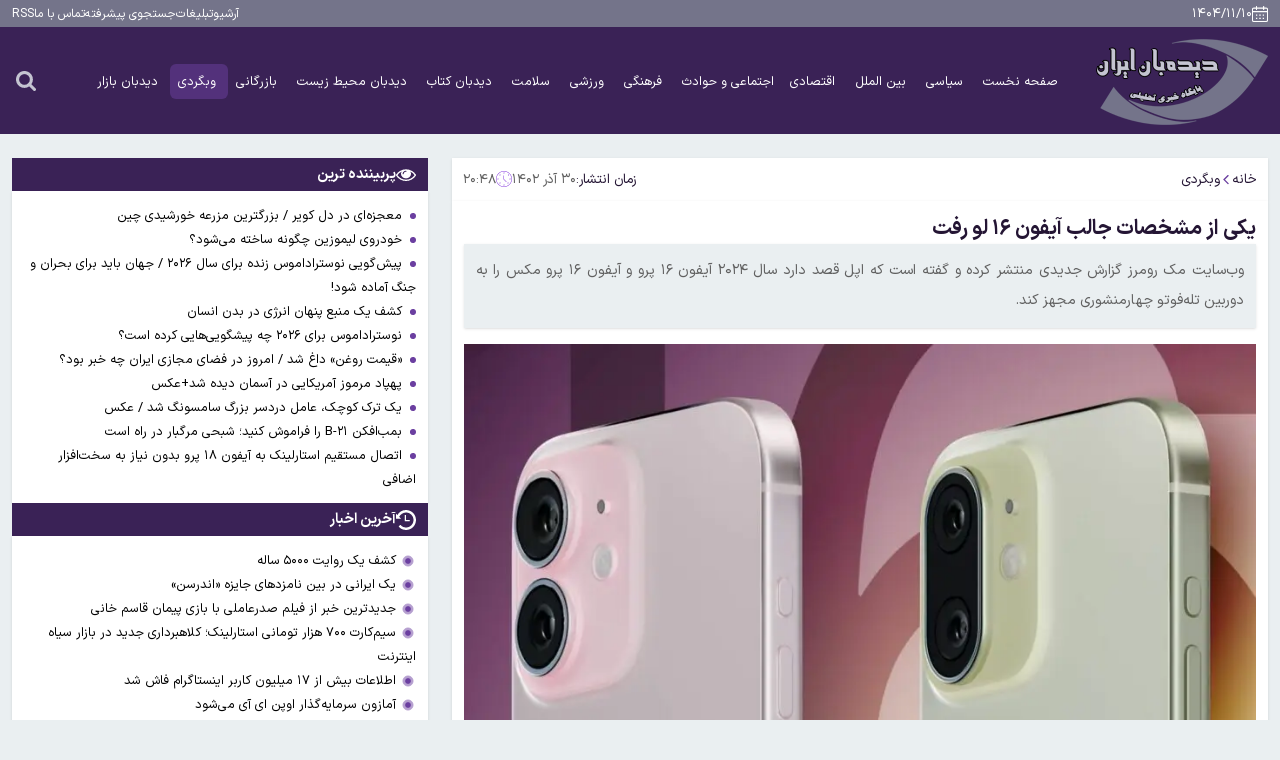

--- FILE ---
content_type: text/html; charset=UTF-8
request_url: https://www.didbaniran.ir/%D8%A8%D8%AE%D8%B4-%D9%88%D8%A8%DA%AF%D8%B1%D8%AF%DB%8C-103/173207-%DB%8C%DA%A9%DB%8C-%D8%A7%D8%B2-%D9%85%D8%B4%D8%AE%D8%B5%D8%A7%D8%AA-%D8%AC%D8%A7%D9%84%D8%A8-%D8%A2%DB%8C%D9%81%D9%88%D9%86-%D9%84%D9%88-%D8%B1%D9%81%D8%AA
body_size: 16707
content:
<!doctype html>
<!--[if IE 9]><html class="ie ie9 lte9 dir-rtl lang-fa os-osx" lang="fa" data-ng-app="aasaamApp" dir="rtl"><![endif]-->
<!--[if (gt IE 9)|!(IE)]><!-->
<html class="dir-rtl lang-fa browser-chrome browser-chrome-131 os-osx" lang="fa" data-ng-app="aasaamApp" dir="rtl"><!--<![endif]-->

<head prefix="og: http://ogp.me/ns# fb: http://ogp.me/ns/fb#">
  <meta name="viewport" content="width=device-width, initial-scale=1">
  <meta charset="utf-8">
  <title>یکی از مشخصات جالب آیفون ۱۶ لو رفت</title>
    <meta property="og:title" content="یکی از مشخصات جالب آیفون ۱۶ لو رفت">
  <meta property="og:site_name" content="دیدبان ایران">
      <meta name="keywords" content="ایران,پرو,دوربین,zwnj,آیفون">
      <meta name="description" content="وب‌سایت مک رومرز گزارش جدیدی منتشر کرده و گفته است که اپل قصد دارد سال ۲۰۲۴ آیفون ۱۶ پرو و آیفون ۱۶ پرو مکس را به دوربین تله‌فوتو چهارمنشوری مجهز کند.">
    <meta property="og:description" content="وب‌سایت مک رومرز گزارش جدیدی منتشر کرده و گفته است که اپل قصد دارد سال ۲۰۲۴ آیفون ۱۶ پرو و آیفون ۱۶ پرو مکس را به دوربین تله‌فوتو چهارمنشوری مجهز کند.">
            <meta property="og:type" content="article">
          <meta property="og:url" content="https://www.didbaniran.ir/بخش-%D9%88%D8%A8%DA%AF%D8%B1%D8%AF%DB%8C-103/173207-%DB%8C%DA%A9%DB%8C-%D8%A7%D8%B2-%D9%85%D8%B4%D8%AE%D8%B5%D8%A7%D8%AA-%D8%AC%D8%A7%D9%84%D8%A8-%D8%A2%DB%8C%D9%81%D9%88%D9%86-%D9%84%D9%88-%D8%B1%D9%81%D8%AA">
          <meta property="og:image" content="https://cdn.didbaniran.ir/thumbnail/UYcR58crRNgH/3qdVZIb5HERfcsQZteXG6S9g3EBC9CYBbs0wBcOxh4v5heRCEE_Oj7KRWvU1Li5J/5958747+%281%29.jpg">
              <!-- fav icon -->
      <link href="https://assets.didbaniran.ir/favicon.ico" type="image/x-icon" rel="icon">
      <link href="https://assets.didbaniran.ir/favicon.ico" type="image/x-icon" rel="shortcut icon">
      <!-- apple touch fav icon -->
      <link rel="apple-touch-icon" sizes="152x152" href="https://assets.didbaniran.ir/favicon-152.png">
      <link rel="apple-touch-icon" sizes="144x144" href="https://assets.didbaniran.ir/favicon-144.png">
      <link rel="apple-touch-icon" sizes="120x120" href="https://assets.didbaniran.ir/favicon-120.png">
      <link rel="apple-touch-icon" sizes="114x114" href="https://assets.didbaniran.ir/favicon-114.png">
      <link rel="apple-touch-icon" sizes="72x72" href="https://assets.didbaniran.ir/favicon-72.png">
      <link rel="apple-touch-icon-precomposed" href="https://assets.didbaniran.ir/favicon-57.png">
    
  
      <link href="https://www.didbaniran.ir/بخش-%D9%88%D8%A8%DA%AF%D8%B1%D8%AF%DB%8C-103/173207-%DB%8C%DA%A9%DB%8C-%D8%A7%D8%B2-%D9%85%D8%B4%D8%AE%D8%B5%D8%A7%D8%AA-%D8%AC%D8%A7%D9%84%D8%A8-%D8%A2%DB%8C%D9%81%D9%88%D9%86-%D9%84%D9%88-%D8%B1%D9%81%D8%AA" rel="canonical">

              <link rel="stylesheet" href="https://assets.didbaniran.ir/_v2/css/news_rtl.css?v=288ce4bf">
              <meta name="robots" content="max-image-preview:large">

        
    <link rel="preload" as="image" href="https://cdn.didbaniran.ir/thumbnail/UYcR58crRNgH/dtDbne6kDViG_3hmqI-ofeGiaFgzVVFd4GAlc3cS9HxlG1G3YvZHOnfqwF3uXl_c6DSShSc9D2xkhrStOf2yi19yxBm15cbpL2DcQEL0JgFuzTAFw7GHi_mF5EIQT86PspFa9TUuLkk,/5958747+%281%29.jpg" media="(min-width: 768px)" fetchpriority="high">
    <link rel="preload" as="image" href="https://cdn.didbaniran.ir/thumbnail/UYcR58crRNgH/dtDbne6kDViG_3hmqI-ofSmdmxyOyqqI4GAlc3cS9HxlG1G3YvZHOptsRxoMSKvF6DSShSc9D2zunN6bM1IeTV9yxBm15cbpL2DcQEL0JgFuzTAFw7GHi_mF5EIQT86PspFa9TUuLkk,/5958747+%281%29.jpg" media="(max-width: 767px)" fetchpriority="high">

  

<link rel="alternate" type="application/rss+xml" href="/fa/feeds/?p=Y2F0ZWdvcmllcz0xMDM%2C">
<meta name="theme-color" content="#53317b">

      <link rel="preload" href="https://assets.didbaniran.ir/_v2/fonts/IRANSansX-Regular.woff2" as="font" type="font/woff2" crossorigin>
    <link rel="preload" href="https://assets.didbaniran.ir/_v2/fonts/IRANSansX-Bold.woff2" as="font" type="font/woff2" crossorigin>
  
<!-- preconnect -->
<link rel="dns-prefetch" href="https://analyt.ir/">  <script>
    var socketAccess = '9h8tu8dqt77l7eb9imsl7jis63';
    var refereData = {"type":0,"referer":null};
    var modelHits = {"8":["395025"]};
    var pageRefereData = "\/";
    var uHash = 'YLWUxi';
    var i18n = new Array();
    var masterConfig = {"domain":"didbaniran.ir","v":"288ce4bf","lang":"fa","blackHoleToken":"AAAAAhQDBgARIGQ3MmExMWY0MDQ4YTE0M2VhNTE5MGJiNWZiNzBhNGQ5BgERIGM5ZGFhZWZlMTg0ZDM5ZjBhZmFjYjk3ZWYyZjhkZWY4BgIRIGQxOThjNzgwNjBjZDVhNTRjYmM4NWEzOTViNjMxYTQ3","dir":"rtl","ajaxGeneration":true,"baseUrl":"\/","u":null,"wss":"3f2967c5906ce8d8556c8637ceea7886","debug":false};
    var currentTime = new Date('Fri, 30 Jan 2026 16:31:14 +0000');
    var isAdverHolderMode = false;
      </script>
            <script defer src="https://assets.didbaniran.ir/_v2/lib/js/frameworks-news.min.js?v=288ce4bf"></script>
                            <script defer src="https://assets.didbaniran.ir/_v2/js/main-news.min.js?v=288ce4bf"></script>
            </head>
<body class="news">
  <style> 
.table_of_content {
   display: none;
}
.archive .panel {
      width: 165px;
}
video {
   margin: 0 auto;
}
.searches .pagination {
   display: flex;
   align-items: center;
   gap: 8px;
   flex-wrap: wrap;
   justify-content: center;
 }
</style>
<div class="outer_wrapper">
  <!-- HEADER -->
  <header class="main_header noprint">
  <div class="top_part">
    <div class="main_wrapper">
      <div class="parent">
        <div class="header_tools">
          <!-- DATE -->
          <div class="date">
  <svg aria-hidden="true" xmlns="http://www.w3.org/2000/svg" width="16" height="16" viewBox="0 0 20 20">
    <path fill="#fff" d="M5.673 0a.7.7 0 0 1 .7.7v1.309h7.517v-1.3a.7.7 0 0 1 1.4 0v1.3H18a2 2 0 0 1 2 1.999v13.993A2 2 0 0 1 18 20H2a2 2 0 0 1-2-1.999V4.008a2 2 0 0 1 2-1.999h2.973V.699a.7.7 0 0 1 .7-.699M1.4 7.742v10.259a.6.6 0 0 0 .6.6h16a.6.6 0 0 0 .6-.6V7.756zm5.267 6.877v1.666H5v-1.666zm4.166 0v1.666H9.167v-1.666zm4.167 0v1.666h-1.667v-1.666zm-8.333-3.977v1.666H5v-1.666zm4.166 0v1.666H9.167v-1.666zm4.167 0v1.666h-1.667v-1.666zM4.973 3.408H2a.6.6 0 0 0-.6.6v2.335l17.2.014V4.008a.6.6 0 0 0-.6-.6h-2.71v.929a.7.7 0 0 1-1.4 0v-.929H6.373v.92a.7.7 0 0 1-1.4 0z" />
  </svg>
      <time datetime="2026-01-30T16:31:14+00:00" data-calendar-georgian="۱۴۰۴/۱۱/۱۰" >۱۴۰۴/۱۱/۱۰</time>  </div>                  </div>
        <!-- TINY_MENU -->
        
<ul class="tiny_menu" data-element-name="tiny_menu">
      <li >
      <a class="title" title="آرشیو" href="/newsstudios/archive">
        آرشیو      </a>
    </li>
      <li >
      <a class="title" title="تبلیغات" href="/صفحه-%D8%AA%D8%A8%D9%84%DB%8C%D8%BA%D8%A7%D8%AA-14">
        تبلیغات      </a>
    </li>
      <li >
      <a class="title" title="جستجوی پیشرفته" href="/newsstudios/archive">
        جستجوی پیشرفته      </a>
    </li>
      <li >
      <a class="title" title="تماس با ما " href="/صفحه-%D8%AA%D9%85%D8%A7%D8%B3-%D8%A8%D8%A7-%D8%AF%DB%8C%D8%AF%D8%A8%D8%A7%D9%86-%D8%A7%DB%8C%D8%B1%D8%A7%D9%86-%D8%AF%D8%B1%D8%A8%D8%A7%D8%B1%D9%87-%D9%85%D8%A7-13">
        تماس با ما       </a>
    </li>
      <li >
      <a class="title" title="RSS" href="/feeds">
        RSS      </a>
    </li>
  </ul>

      </div>
    </div>
  </div>
  <div class="main_part">
    <div class="main_wrapper">
      <div class="parent">
        <!-- LOGO -->
        <div class="logo">
  <a class="block" href="/" title="دیدبان ایران">
          <img alt="دیدبان ایران" width="178" height="91" src="/images/logo.webp">
      </a>
</div>        <div class="menu_search">
          <!-- MENU -->
          <div class="main_nav">
            <div class="menu_buttons">
              <!-- SHOW_MENU -->
              <button aria-label="menu" class="show_menu">
                <svg aria-hidden="true" xmlns="http://www.w3.org/2000/svg" width="32" height="32" viewBox="0 0 24 24">
                  <path fill="#c4c4d1" d="M2 6a1 1 0 0 1 1-1h18a1 1 0 1 1 0 2H3a1 1 0 0 1-1-1m0 6.032a1 1 0 0 1 1-1h18a1 1 0 1 1 0 2H3a1 1 0 0 1-1-1m1 5.033a1 1 0 1 0 0 2h18a1 1 0 0 0 0-2z" />
                </svg>
              </button>
              <!-- CLOSE -->
              <button aria-label="close menu" class="close_menu">
                <svg aria-hidden="true" xmlns="http://www.w3.org/2000/svg" width="25" height="25" viewBox="0 0 384 512">
                  <path fill="#c4c4d1" d="M55.1 73.4c-12.5-12.5-32.8-12.5-45.3 0s-12.5 32.8 0 45.3L147.2 256L9.9 393.4c-12.5 12.5-12.5 32.8 0 45.3s32.8 12.5 45.3 0l137.3-137.4l137.4 137.3c12.5 12.5 32.8 12.5 45.3 0s12.5-32.8 0-45.3L237.8 256l137.3-137.4c12.5-12.5 12.5-32.8 0-45.3s-32.8-12.5-45.3 0L192.5 210.7z" />
                </svg>
              </button>
            </div>
            <div class="modal_parent">
              <div class="inner">
                <!-- MENU -->
                <nav class="main_menu">
                  
    
    <ul id="nav_toggle" itemscope="" itemtype="http://schema.org/SiteNavigationElement">
              <li class="">
          <a href="/" title="صفحه نخست">
            صفحه نخست          </a>
                            </li>
              <li class="">
          <a href="/بخش-%D8%B3%DB%8C%D8%A7%D8%B3%DB%8C-3" title=" سیاسی">
             سیاسی          </a>
                            </li>
              <li class="">
          <a href="/بخش-%D8%A8%DB%8C%D9%86-%D8%A7%D9%84%D9%85%D9%84%D9%84-102" title=" بین الملل">
             بین الملل          </a>
                            </li>
              <li class="">
          <a href="/بخش-%D8%A7%D9%82%D8%AA%D8%B5%D8%A7%D8%AF%DB%8C-4" title=" اقتصادی">
             اقتصادی          </a>
                            </li>
              <li class="">
          <a href="/بخش-%D8%A7%D8%AC%D8%AA%D9%85%D8%A7%D8%B9%DB%8C-%D8%AD%D9%88%D8%A7%D8%AF%D8%AB-5" title="اجتماعی و حوادث">
            اجتماعی و حوادث          </a>
                            </li>
              <li class="">
          <a href="/بخش-%D9%81%D8%B1%D9%87%D9%86%DA%AF%DB%8C-6" title=" فرهنگی">
             فرهنگی          </a>
                            </li>
              <li class="">
          <a href="/بخش-%D9%88%D8%B1%D8%B2%D8%B4%DB%8C-16" title=" ورزشی">
             ورزشی          </a>
                            </li>
              <li class="">
          <a href="/بخش-%D8%B3%D9%84%D8%A7%D9%85%D8%AA-17" title=" سلامت">
             سلامت          </a>
                            </li>
              <li class="">
          <a href="/بخش-%D8%AF%DB%8C%D8%AF%D8%A8%D8%A7%D9%86-%DA%A9%D8%AA%D8%A7%D8%A8-110" title=" دیدبان کتاب">
             دیدبان کتاب          </a>
                            </li>
              <li class="">
          <a href="/بخش-%D8%AF%DB%8C%D8%AF%D8%A8%D8%A7%D9%86-%D9%85%D8%AD%DB%8C%D8%B7-%D8%B2%DB%8C%D8%B3%D8%AA-109" title=" دیدبان محیط زیست">
             دیدبان محیط زیست          </a>
                            </li>
              <li class="">
          <a href="/بخش-%D8%A8%D8%A7%D8%B2%D8%B1%DA%AF%D8%A7%D9%86%DB%8C-108" title=" بازرگانی">
             بازرگانی          </a>
                            </li>
              <li class='active'>
          <a href="/بخش-%D9%88%D8%A8%DA%AF%D8%B1%D8%AF%DB%8C-103" title=" وبگردی">
             وبگردی          </a>
                            </li>
              <li class="">
          <a href="https://www.didehbanbazar.ir" title=" دیدبان بازار">
             دیدبان بازار          </a>
                            </li>
            </ul>

    
                  </nav>
              </div>
            </div>
          </div>
          <!-- SEARCH -->
          <div class="search">
  <form class="search_parent" action="/fa/newsstudios/archive/">
    <div class="search_inner">
      <input class="search_input" value="" name="query" type="search" placeholder="جستجو">
      <button class="go_search" type="submit" onclick="document.querySelector('.search_parent').submit();" aria-label="search">
        <svg aria-hidden="true" xmlns="http://www.w3.org/2000/svg" width="22" height="22" viewBox="0 0 1664 1664">
          <path d="M1152 704q0-185-131.5-316.5T704 256T387.5 387.5T256 704t131.5 316.5T704 1152t316.5-131.5T1152 704m512 832q0 52-38 90t-90 38q-54 0-90-38l-343-342q-179 124-399 124q-143 0-273.5-55.5t-225-150t-150-225T0 704t55.5-273.5t150-225t225-150T704 0t273.5 55.5t225 150t150 225T1408 704q0 220-124 399l343 343q37 37 37 90" />
        </svg>
      </button>
    </div>
  </form>
  <div class="search_buttons">
    <!-- SHOW_SEARCH -->
    <button class="search_icon" aria-label="search">
      <svg aria-hidden="true" xmlns="http://www.w3.org/2000/svg" width="20" height="20" viewBox="0 0 1664 1664">
        <path fill="#c4c4d1" d="M1152 704q0-185-131.5-316.5T704 256T387.5 387.5T256 704t131.5 316.5T704 1152t316.5-131.5T1152 704m512 832q0 52-38 90t-90 38q-54 0-90-38l-343-342q-179 124-399 124q-143 0-273.5-55.5t-225-150t-150-225T0 704t55.5-273.5t150-225t225-150T704 0t273.5 55.5t225 150t150 225T1408 704q0 220-124 399l343 343q37 37 37 90" />
      </svg>
    </button>
    <!-- END OF SHOW_SEARCH -->
    <!-- CLOSE_SEARCH -->
    <button aria-label="close search" class="close_search">
      <svg aria-hidden="true" xmlns="http://www.w3.org/2000/svg" width="26" height="26" viewBox="0 0 384 512">
        <path fill="#c4c4d1" d="M55.1 73.4c-12.5-12.5-32.8-12.5-45.3 0s-12.5 32.8 0 45.3L147.2 256L9.9 393.4c-12.5 12.5-12.5 32.8 0 45.3s32.8 12.5 45.3 0l137.3-137.4l137.4 137.3c12.5 12.5 32.8 12.5 45.3 0s12.5-32.8 0-45.3L237.8 256l137.3-137.4c12.5-12.5 12.5-32.8 0-45.3s-32.8-12.5-45.3 0L192.5 210.7z" />
      </svg>
    </button>
    <!-- END OF CLOSE_SEARCH -->
  </div>
</div>                  </div>
      </div>
    </div>
  </div>
</header>  <!-- MAIN -->
  <main data-entity-id="173207" data-entity-module="cont">
    <!-- NEWS_ROW  -->
    <div class="news_row">
      <div class="main_wrapper">
        <div class="structure">
          <!-- RIGHT_COL -->
          <div class="news_row_right">
                        <!-- BREACRUMB -->
            <div class="breadcrumb_cnt noprint">
              <div class="breadcrumb_cnt_inner">
                <ul class="bread_crumbs">
  <li>
    <a title="خانه" href="/fa">خانه</a>
  </li>
                        <li>
                  <svg aria-hidden="true" xmlns="http://www.w3.org/2000/svg" width="12" height="12" viewBox="0 0 608 1280">
            <path d="M595 288q0 13-10 23L192 704l393 393q10 10 10 23t-10 23l-50 50q-10 10-23 10t-23-10L23 727q-10-10-10-23t10-23l466-466q10-10 23-10t23 10l50 50q10 10 10 23" />
          </svg>
                <a href="/بخش-%D9%88%D8%A8%DA%AF%D8%B1%D8%AF%DB%8C-103" title="وبگردی">وبگردی</a>
      </li>
      </ul>

<script type="application/ld+json">{"@context":"https:\/\/schema.org","@type":"BreadcrumbList","itemListElement":[{"@type":"ListItem","position":1,"name":"\u062e\u0627\u0646\u0647","item":"https:\/\/www.didbaniran.ir\/"},{"@type":"ListItem","position":2,"name":"\u0648\u0628\u06af\u0631\u062f\u06cc","item":"https:\/\/www.didbaniran.ir\/\u0628\u062e\u0634-%D9%88%D8%A8%DA%AF%D8%B1%D8%AF%DB%8C-103"}]}</script>                <div class="news_time">
                  <span>
                    زمان انتشار:
                  </span>
                  <time datetime="2023-12-21T17:18:45Z">
                    ۳۰ آذر ۱۴۰۲                    <svg aria-hidden="true" xmlns="http://www.w3.org/2000/svg" width="16" height="16" viewBox="0 0 32 32">
                      <g>
                        <path d="M16 32c8.822 0 16-7.178 16-16S24.822 0 16 0S0 7.178 0 16s7.178 16 16 16m0-31c8.271 0 15 6.729 15 15s-6.729 15-15 15S1 24.271 1 16S7.729 1 16 1" />
                        <path d="M20.061 21.768a.5.5 0 0 0 .708 0a.5.5 0 0 0 0-.707L16 16.293V9.319a.5.5 0 0 0-1 0V16.5c0 .133.053.26.146.354z" />
                        <circle cx="4" cy="16" r="1" />
                        <circle cx="28" cy="16" r="1" />
                        <circle cx="16" cy="4" r="1" />
                        <circle cx="16" cy="28" r="1" />
                        <circle cx="8" cy="8" r="1" />
                        <circle cx="24" cy="24" r="1" />
                        <circle cx="25" cy="8" r="1" />
                        <circle cx="8" cy="24" r="1" />
                      </g>
                    </svg>
                    ۲۰:۴۸                  </time>
                </div>
              </div>
            </div>
                        <div class="inner">
              <!--  news schema  -->
<!-- get img in body -->

<!-- ****************** start of NewsArticle schema ************************************* -->

<!-- NewsArticle Schema -->
<script type="application/ld+json">
  {"@context":"https:\/\/schema.org","@type":"NewsArticle","inLanguage":"fa","mainEntityOfPage":{"@type":"WebPage","@id":"https:\/\/www.didbaniran.ir\/بخش-%D9%88%D8%A8%DA%AF%D8%B1%D8%AF%DB%8C-103\/173207-%DB%8C%DA%A9%DB%8C-%D8%A7%D8%B2-%D9%85%D8%B4%D8%AE%D8%B5%D8%A7%D8%AA-%D8%AC%D8%A7%D9%84%D8%A8-%D8%A2%DB%8C%D9%81%D9%88%D9%86-%D9%84%D9%88-%D8%B1%D9%81%D8%AA"},"url":"https:\/\/www.didbaniran.ir\/بخش-%D9%88%D8%A8%DA%AF%D8%B1%D8%AF%DB%8C-103\/173207-%DB%8C%DA%A9%DB%8C-%D8%A7%D8%B2-%D9%85%D8%B4%D8%AE%D8%B5%D8%A7%D8%AA-%D8%AC%D8%A7%D9%84%D8%A8-%D8%A2%DB%8C%D9%81%D9%88%D9%86-%D9%84%D9%88-%D8%B1%D9%81%D8%AA","headline":"یکی از مشخصات جالب آیفون ۱۶ لو رفت","alternativeHeadline":"","description":"وب‌سایت مک رومرز گزارش جدیدی منتشر کرده و گفته است که اپل قصد دارد سال ۲۰۲۴ آیفون ۱۶ پرو و آیفون ۱۶ پرو مکس را به دوربین تله‌فوتو چهارمنشوری مجهز کند.","image":{"@type":"ImageObject","url":"https:\/\/cdn.didbaniran.ir\/thumbnail\/UYcR58crRNgH\/3qdVZIb5HERfcsQZteXG6S9g3EBC9CYBbs0wBcOxh4v5heRCEE_Oj7KRWvU1Li5J\/5958747+%281%29.jpg","width":910,"height":600},"datePublished":"2023-12-21T20:48:45Z","dateModified":"2023-12-21T17:18:45Z","keywords":"ایران,پرو,دوربین,zwnj,آیفون","articleSection":"وبگردی","author":{"@type":"Organization","name":"دیدبان ایران","url":"https:\/\/didbaniran.ir"},"publisher":{"@type":"Organization","name":"دیدبان ایران","image":"https:\/\/didbaniran.ir\/images\/default.webp","url":"https:\/\/didbaniran.ir","email":"info@didbaniran.ir","logo":{"@type":"ImageObject","url":"https:\/\/didbaniran.ir\/images\/logo.webp"},"sameAs":["http:\/\/instagram.com\/didbaniran.ir","https:\/\/telegram.me\/didebaniran","https:\/\/twitter.com\/didbaniran"]},"articleBody":"به گزارش سایت دیده بان ایران؛ وب&zwnj;سایت مک رومرز گزارش جدیدی منتشر کرده و گفته است که اپل قصد دارد سال ۲۰۲۴ آیفون ۱۶ پرو و آیفون ۱۶ پرو مکس را به دوربین تله&zwnj;فوتو چهارمنشوری مجهز کند. آیفون ۱۵ پرو مکس دارای دوربین تله&zwnj;فوتو پریسکوپی است. ساختار شیشه&zwnj;ای در آن از طراحی چهارمنشوری استفاده می&zwnj;کند و به طور مکرر نور را منعکس می&zwnj;کند تا امکان زوم اپتیکال ۵ برابری فراهم شود. امسال، آیفون ۱۵ پرو بدون دوربین تله&zwnj;فوتو جدید عرضه شد که احتمالا به دلیل فضای محدود داخل دستگاه است. اجزای لازم برای دوربین تله&zwnj;فوتو چهارمنشوری فضای بسیار بیشتری نسبت به دوربین تله&zwnj;فوتو موجود در آیفون ۱۵ پرو اشغال می&zwnj;کنند و در نتیجه در دستگاه&zwnj;های ۶٫۱ اینچی جای نمی&zwnj;گیرند. اپل با آیفون ۱۶ پرو قصد دارد ابعاد گوشی آیفون را افزایش دهد و احتمالا نمایشگرهای آیفون ۱۶ پرو و آیفون ۱۶ پرو مکس به ترتیب ۶٫۳ و ۶٫۹ اینچ خواهند بود. افزایش اندازه&zwnj;ی دستگاه، فضای کافی برای استفاده از دوربین تله&zwnj;فوتو چهارمنشوری را فراهم می&zwnj;کند. مستندات مربوط به طراحی ماژول دوربین آیفون ۱۶ پرو نشان می&zwnj;دهد که این ماژول شباهت زیادی به ماژول مورد استفاده در آیفون ۱۵ پرو مکس دارد که نشان می&zwnj;دهد احتمالا آیفون ۱۶ پرو از ویژگی&zwnj;های دوربین آیفون ۱۵ پرو مکس بهره&zwnj;مند خواهد شد. باید در نظر داشت که اطلاعات فاش شده مربوط به نسخه&zwnj;های پیش از تولید هستند و ممکن است نمونه&zwnj;های نهایی متفاوت باشند. آیفون ۱۶ پرو هنوز ماه&zwnj;ها تا رونمایی فاصله دارد و احتمال هرگونه تغییری وجود خواهد داشت. فعلا جزئیاتی درباره&zwnj;ی قیمت گوشی آیفون در نسل جدید نمی&zwnj;دانیم."}</script>
<!-- ****************** end of NewsArticle Schema ************************************* --><!-- end of news schema  -->



<article class="news_article">
    <header class="news_article_header">
    <!-- VOD PRIMARY -->
        <!-- VOD PUBLIC -->
            <!-- TITLE -->
    <h1 class="title">
      یکی از مشخصات جالب آیفون ۱۶ لو رفت    </h1>
          <!-- LEAD -->
      <p class="lead">
        وب‌سایت مک رومرز گزارش جدیدی منتشر کرده و گفته است که اپل قصد دارد سال ۲۰۲۴ آیفون ۱۶ پرو و آیفون ۱۶ پرو مکس را به دوربین تله‌فوتو چهارمنشوری مجهز کند.      </p>
      </header>

  <div class="article_body">
    <!-- PRIMARY_FILES -->
      <div class="primary_files">
              
      <picture class="primary_image_container">
        <source srcset="https://cdn.didbaniran.ir/thumbnail/UYcR58crRNgH/dtDbne6kDViG_3hmqI-ofSmdmxyOyqqI4GAlc3cS9HxlG1G3YvZHOptsRxoMSKvF6DSShSc9D2zunN6bM1IeTV9yxBm15cbpL2DcQEL0JgFuzTAFw7GHi_mF5EIQT86PspFa9TUuLkk,/5958747+%281%29.jpg" media="(max-width: 767px)">
        <img class="primary_image"
          fetchpriority="high" loading="eager" decoding="async"
          src="https://cdn.didbaniran.ir/thumbnail/UYcR58crRNgH/dtDbne6kDViG_3hmqI-ofeGiaFgzVVFd4GAlc3cS9HxlG1G3YvZHOnfqwF3uXl_c6DSShSc9D2xkhrStOf2yi19yxBm15cbpL2DcQEL0JgFuzTAFw7GHi_mF5EIQT86PspFa9TUuLkk,/5958747+%281%29.jpg"
          alt="یکی از مشخصات جالب آیفون ۱۶ لو رفت"
          width="910"
          height="600">
      </picture>
    
          </div>
    <!-- AUTHOR -->
                <div class="news_article_content ck_editor">
      <!-- NEWS_CONTENT -->
      
<p style="text-align: justify;">به گزارش <strong><a href="http://www.didbaniran.ir" target="_blank">سایت دیده بان ایران</a></strong>؛ وب‌سایت مک رومرز گزارش جدیدی منتشر کرده و گفته است که اپل قصد دارد سال ۲۰۲۴ آیفون ۱۶ پرو و آیفون ۱۶ پرو مکس را به دوربین تله‌فوتو چهارمنشوری مجهز کند.</p>

<p style="text-align: justify;">آیفون ۱۵ پرو مکس دارای دوربین تله‌فوتو پریسکوپی است. ساختار شیشه‌ای در آن از طراحی چهارمنشوری استفاده می‌کند و به طور مکرر نور را منعکس می‌کند تا امکان زوم اپتیکال ۵ برابری فراهم شود.</p>

<p style="text-align: justify;">امسال، آیفون ۱۵ پرو بدون دوربین تله‌فوتو جدید عرضه شد که احتمالا به دلیل فضای محدود داخل دستگاه است. اجزای لازم برای دوربین تله‌فوتو چهارمنشوری فضای بسیار بیشتری نسبت به دوربین تله‌فوتو موجود در آیفون ۱۵ پرو اشغال می‌کنند و در نتیجه در دستگاه‌های ۶٫۱ اینچی جای نمی‌گیرند.</p>

<p style="text-align: justify;">اپل با آیفون ۱۶ پرو قصد دارد ابعاد گوشی آیفون را افزایش دهد و احتمالا نمایشگرهای آیفون ۱۶ پرو و آیفون ۱۶ پرو مکس به ترتیب ۶٫۳ و ۶٫۹ اینچ خواهند بود. افزایش اندازه‌ی دستگاه، فضای کافی برای استفاده از دوربین تله‌فوتو چهارمنشوری را فراهم می‌کند.</p>

<p style="text-align: justify;">مستندات مربوط به طراحی ماژول دوربین آیفون ۱۶ پرو نشان می‌دهد که این ماژول شباهت زیادی به ماژول مورد استفاده در آیفون ۱۵ پرو مکس دارد که نشان می‌دهد احتمالا آیفون ۱۶ پرو از ویژگی‌های دوربین آیفون ۱۵ پرو مکس بهره‌مند خواهد شد.</p>

<p style="text-align: justify;">باید در نظر داشت که اطلاعات فاش شده مربوط به نسخه‌های پیش از تولید هستند و ممکن است نمونه‌های نهایی متفاوت باشند. آیفون ۱۶ پرو هنوز ماه‌ها تا رونمایی فاصله دارد و احتمال هرگونه تغییری وجود خواهد داشت. فعلا جزئیاتی درباره‌ی قیمت گوشی آیفون در نسل جدید نمی‌دانیم.</p>

<p style="text-align: justify;"> </p>

                            </div>
        <!-- ATTACH_FILES  -->
          </div>
</article>              <!-- NEWS_SOURCE -->
                            <!-- FURTHER INFORMAITION -->
              <div class="further_information noprint">
                                                                              </div>
            </div>
            <footer class="news_article_footer">
              <!-- KEYWORD -->
                <div class="news_keyword noprint">
          <a title="ایران" href="/tags/%D8%A7%DB%8C%D8%B1%D8%A7%D9%86" target="_blank">
        <svg aria-hidden="true" xmlns="http://www.w3.org/2000/svg" width="14" height="14" viewBox="0 0 24 24">
          <g fill-rule="evenodd">
            <path d="m12.593 23.258l-.011.002l-.071.035l-.02.004l-.014-.004l-.071-.035q-.016-.005-.024.005l-.004.01l-.017.428l.005.02l.01.013l.104.074l.015.004l.012-.004l.104-.074l.012-.016l.004-.017l-.017-.427q-.004-.016-.017-.018m.265-.113l-.013.002l-.185.093l-.01.01l-.003.011l.018.43l.005.012l.008.007l.201.093q.019.005.029-.008l.004-.014l-.034-.614q-.005-.018-.02-.022m-.715.002a.02.02 0 0 0-.027.006l-.006.014l-.034.614q.001.018.017.024l.015-.002l.201-.093l.01-.008l.004-.011l.017-.43l-.003-.012l-.01-.01z" />
            <path d="M9.686 2.512a1.5 1.5 0 0 1 1.303 1.674L10.637 7h3.976l.399-3.186a1.5 1.5 0 0 1 2.977.372L17.637 7H20a1.5 1.5 0 0 1 0 3h-2.738l-.5 4H19.5a1.5 1.5 0 0 1 0 3h-3.113l-.398 3.186a1.5 1.5 0 0 1-2.977-.372L13.363 17H9.388l-.398 3.186a1.5 1.5 0 1 1-2.977-.372L6.363 17H4.5a1.5 1.5 0 1 1 0-3h2.238l.5-4H5a1.5 1.5 0 1 1 0-3h2.613l.399-3.186A1.5 1.5 0 0 1 9.686 2.51ZM13.74 14l.5-4h-3.977l-.5 4z" />
          </g>
        </svg>
        <span>
          ایران        </span>
      </a>
          <a title="پرو" href="/tags/%D9%BE%D8%B1%D9%88" target="_blank">
        <svg aria-hidden="true" xmlns="http://www.w3.org/2000/svg" width="14" height="14" viewBox="0 0 24 24">
          <g fill-rule="evenodd">
            <path d="m12.593 23.258l-.011.002l-.071.035l-.02.004l-.014-.004l-.071-.035q-.016-.005-.024.005l-.004.01l-.017.428l.005.02l.01.013l.104.074l.015.004l.012-.004l.104-.074l.012-.016l.004-.017l-.017-.427q-.004-.016-.017-.018m.265-.113l-.013.002l-.185.093l-.01.01l-.003.011l.018.43l.005.012l.008.007l.201.093q.019.005.029-.008l.004-.014l-.034-.614q-.005-.018-.02-.022m-.715.002a.02.02 0 0 0-.027.006l-.006.014l-.034.614q.001.018.017.024l.015-.002l.201-.093l.01-.008l.004-.011l.017-.43l-.003-.012l-.01-.01z" />
            <path d="M9.686 2.512a1.5 1.5 0 0 1 1.303 1.674L10.637 7h3.976l.399-3.186a1.5 1.5 0 0 1 2.977.372L17.637 7H20a1.5 1.5 0 0 1 0 3h-2.738l-.5 4H19.5a1.5 1.5 0 0 1 0 3h-3.113l-.398 3.186a1.5 1.5 0 0 1-2.977-.372L13.363 17H9.388l-.398 3.186a1.5 1.5 0 1 1-2.977-.372L6.363 17H4.5a1.5 1.5 0 1 1 0-3h2.238l.5-4H5a1.5 1.5 0 1 1 0-3h2.613l.399-3.186A1.5 1.5 0 0 1 9.686 2.51ZM13.74 14l.5-4h-3.977l-.5 4z" />
          </g>
        </svg>
        <span>
          پرو        </span>
      </a>
          <a title="دوربین" href="/tags/%D8%AF%D9%88%D8%B1%D8%A8%DB%8C%D9%86" target="_blank">
        <svg aria-hidden="true" xmlns="http://www.w3.org/2000/svg" width="14" height="14" viewBox="0 0 24 24">
          <g fill-rule="evenodd">
            <path d="m12.593 23.258l-.011.002l-.071.035l-.02.004l-.014-.004l-.071-.035q-.016-.005-.024.005l-.004.01l-.017.428l.005.02l.01.013l.104.074l.015.004l.012-.004l.104-.074l.012-.016l.004-.017l-.017-.427q-.004-.016-.017-.018m.265-.113l-.013.002l-.185.093l-.01.01l-.003.011l.018.43l.005.012l.008.007l.201.093q.019.005.029-.008l.004-.014l-.034-.614q-.005-.018-.02-.022m-.715.002a.02.02 0 0 0-.027.006l-.006.014l-.034.614q.001.018.017.024l.015-.002l.201-.093l.01-.008l.004-.011l.017-.43l-.003-.012l-.01-.01z" />
            <path d="M9.686 2.512a1.5 1.5 0 0 1 1.303 1.674L10.637 7h3.976l.399-3.186a1.5 1.5 0 0 1 2.977.372L17.637 7H20a1.5 1.5 0 0 1 0 3h-2.738l-.5 4H19.5a1.5 1.5 0 0 1 0 3h-3.113l-.398 3.186a1.5 1.5 0 0 1-2.977-.372L13.363 17H9.388l-.398 3.186a1.5 1.5 0 1 1-2.977-.372L6.363 17H4.5a1.5 1.5 0 1 1 0-3h2.238l.5-4H5a1.5 1.5 0 1 1 0-3h2.613l.399-3.186A1.5 1.5 0 0 1 9.686 2.51ZM13.74 14l.5-4h-3.977l-.5 4z" />
          </g>
        </svg>
        <span>
          دوربین        </span>
      </a>
          <a title="zwnj" href="/tags/zwnj" target="_blank">
        <svg aria-hidden="true" xmlns="http://www.w3.org/2000/svg" width="14" height="14" viewBox="0 0 24 24">
          <g fill-rule="evenodd">
            <path d="m12.593 23.258l-.011.002l-.071.035l-.02.004l-.014-.004l-.071-.035q-.016-.005-.024.005l-.004.01l-.017.428l.005.02l.01.013l.104.074l.015.004l.012-.004l.104-.074l.012-.016l.004-.017l-.017-.427q-.004-.016-.017-.018m.265-.113l-.013.002l-.185.093l-.01.01l-.003.011l.018.43l.005.012l.008.007l.201.093q.019.005.029-.008l.004-.014l-.034-.614q-.005-.018-.02-.022m-.715.002a.02.02 0 0 0-.027.006l-.006.014l-.034.614q.001.018.017.024l.015-.002l.201-.093l.01-.008l.004-.011l.017-.43l-.003-.012l-.01-.01z" />
            <path d="M9.686 2.512a1.5 1.5 0 0 1 1.303 1.674L10.637 7h3.976l.399-3.186a1.5 1.5 0 0 1 2.977.372L17.637 7H20a1.5 1.5 0 0 1 0 3h-2.738l-.5 4H19.5a1.5 1.5 0 0 1 0 3h-3.113l-.398 3.186a1.5 1.5 0 0 1-2.977-.372L13.363 17H9.388l-.398 3.186a1.5 1.5 0 1 1-2.977-.372L6.363 17H4.5a1.5 1.5 0 1 1 0-3h2.238l.5-4H5a1.5 1.5 0 1 1 0-3h2.613l.399-3.186A1.5 1.5 0 0 1 9.686 2.51ZM13.74 14l.5-4h-3.977l-.5 4z" />
          </g>
        </svg>
        <span>
          zwnj        </span>
      </a>
          <a title="آیفون" href="/tags/%D8%A2%DB%8C%D9%81%D9%88%D9%86" target="_blank">
        <svg aria-hidden="true" xmlns="http://www.w3.org/2000/svg" width="14" height="14" viewBox="0 0 24 24">
          <g fill-rule="evenodd">
            <path d="m12.593 23.258l-.011.002l-.071.035l-.02.004l-.014-.004l-.071-.035q-.016-.005-.024.005l-.004.01l-.017.428l.005.02l.01.013l.104.074l.015.004l.012-.004l.104-.074l.012-.016l.004-.017l-.017-.427q-.004-.016-.017-.018m.265-.113l-.013.002l-.185.093l-.01.01l-.003.011l.018.43l.005.012l.008.007l.201.093q.019.005.029-.008l.004-.014l-.034-.614q-.005-.018-.02-.022m-.715.002a.02.02 0 0 0-.027.006l-.006.014l-.034.614q.001.018.017.024l.015-.002l.201-.093l.01-.008l.004-.011l.017-.43l-.003-.012l-.01-.01z" />
            <path d="M9.686 2.512a1.5 1.5 0 0 1 1.303 1.674L10.637 7h3.976l.399-3.186a1.5 1.5 0 0 1 2.977.372L17.637 7H20a1.5 1.5 0 0 1 0 3h-2.738l-.5 4H19.5a1.5 1.5 0 0 1 0 3h-3.113l-.398 3.186a1.5 1.5 0 0 1-2.977-.372L13.363 17H9.388l-.398 3.186a1.5 1.5 0 1 1-2.977-.372L6.363 17H4.5a1.5 1.5 0 1 1 0-3h2.238l.5-4H5a1.5 1.5 0 1 1 0-3h2.613l.399-3.186A1.5 1.5 0 0 1 9.686 2.51ZM13.74 14l.5-4h-3.977l-.5 4z" />
          </g>
        </svg>
        <span>
          آیفون        </span>
      </a>
      </div>
              <div class="short_link_share noprint">
                <!-- TINY_URL -->
                <div class="short_link">
                  <form class="short_link_form">
                    <label for="short_link_copy">
                      <svg aria-hidden="true" xmlns="http://www.w3.org/2000/svg" width="1em" height="1em" viewBox="0 0 512 512" aria-label="Copy link icon">
                        <path d="M326.612 185.391c59.747 59.809 58.927 155.698.36 214.59c-.11.12-.24.25-.36.37l-67.2 67.2c-59.27 59.27-155.699 59.262-214.96 0c-59.27-59.26-59.27-155.7 0-214.96l37.106-37.106c9.84-9.84 26.786-3.3 27.294 10.606c.648 17.722 3.826 35.527 9.69 52.721c1.986 5.822.567 12.262-3.783 16.612l-13.087 13.087c-28.026 28.026-28.905 73.66-1.155 101.96c28.024 28.579 74.086 28.749 102.325.51l67.2-67.19c28.191-28.191 28.073-73.757 0-101.83c-3.701-3.694-7.429-6.564-10.341-8.569a16.037 16.037 0 0 1-6.947-12.606c-.396-10.567 3.348-21.456 11.698-29.806l21.054-21.055c5.521-5.521 14.182-6.199 20.584-1.731a152.482 152.482 0 0 1 20.522 17.197M467.547 44.449c-59.261-59.262-155.69-59.27-214.96 0l-67.2 67.2c-.12.12-.25.25-.36.37c-58.566 58.892-59.387 154.781.36 214.59a152.454 152.454 0 0 0 20.521 17.196c6.402 4.468 15.064 3.789 20.584-1.731l21.054-21.055c8.35-8.35 12.094-19.239 11.698-29.806a16.037 16.037 0 0 0-6.947-12.606c-2.912-2.005-6.64-4.875-10.341-8.569c-28.073-28.073-28.191-73.639 0-101.83l67.2-67.19c28.239-28.239 74.3-28.069 102.325.51c27.75 28.3 26.872 73.934-1.155 101.96l-13.087 13.087c-4.35 4.35-5.769 10.79-3.783 16.612c5.864 17.194 9.042 34.999 9.69 52.721c.509 13.906 17.454 20.446 27.294 10.606l37.106-37.106c59.271-59.259 59.271-155.699.001-214.959" />
                      </svg>
                    </label>
                    <input id="short_link_copy" type="text" value="https://www.didbaniran.ir/fa/tiny/news-173207" readonly="readonly" aria-label="Copy link icon">
                    <div class="copied">کپی شد</div>
                  </form>
                </div>

                <!-- SHARE -->
                
<div class="share_icons noprint">
  <a title="Telegram" class="telegram" href="https://t.me/share/url?url=https://www.didbaniran.ir/fa/tiny/news-173207" rel="nofollow">
    <svg aria-hidden="true" xmlns="http://www.w3.org/2000/svg" width="24" height="24" viewBox="0 0 24 24">
      <path fill="none" stroke-linecap="round" stroke-linejoin="round" stroke-width="1.5" d="M21 5L2 12.5l7 1M21 5l-2.5 15L9 13.5M21 5L9 13.5m0 0V19l3.249-3.277" />
    </svg>
  </a>
  <a title="X" class="x" rel="nofollow" href="http://twitter.com/share?text=%DB%8C%DA%A9%DB%8C+%D8%A7%D8%B2+%D9%85%D8%B4%D8%AE%D8%B5%D8%A7%D8%AA+%D8%AC%D8%A7%D9%84%D8%A8+%D8%A2%DB%8C%D9%81%D9%88%D9%86+%DB%B1%DB%B6+%D9%84%D9%88+%D8%B1%D9%81%D8%AA&amp;url=https://www.didbaniran.ir/fa/tiny/news-173207">
    <svg aria-hidden="true" xmlns="http://www.w3.org/2000/svg" width="17.5" height="20" viewBox="0 0 448 512">
      <path d="M357.2 48h70.6L273.6 224.2L455 464H313L201.7 318.6L74.5 464H3.8l164.9-188.5L-5.2 48h145.6l100.5 132.9zm-24.8 373.8h39.1L119.1 88h-42z" />
    </svg>
  </a>
  <a title="Facebook" class="facebook" href="https://www.facebook.com/sharer/sharer.php?u=https://www.didbaniran.ir/fa/tiny/news-173207" rel="nofollow">
    <svg aria-hidden="true" xmlns="http://www.w3.org/2000/svg" width="22" height="22" viewBox="0 0 24 24">
      <path fill-rule="evenodd" d="M10.488 3.788A5.25 5.25 0 0 1 14.2 2.25h2.7a.75.75 0 0 1 .75.75v3.6a.75.75 0 0 1-.75.75h-2.7a.15.15 0 0 0-.15.15v1.95h2.85a.75.75 0 0 1 .728.932l-.9 3.6a.75.75 0 0 1-.728.568h-1.95V21a.75.75 0 0 1-.75.75H9.7a.75.75 0 0 1-.75-.75v-6.45H7a.75.75 0 0 1-.75-.75v-3.6A.75.75 0 0 1 7 9.45h1.95V7.5a5.25 5.25 0 0 1 1.538-3.712M14.2 3.75a3.75 3.75 0 0 0-3.75 3.75v2.7a.75.75 0 0 1-.75.75H7.75v2.1H9.7a.75.75 0 0 1 .75.75v6.45h2.1V13.8a.75.75 0 0 1 .75-.75h2.114l.525-2.1H13.3a.75.75 0 0 1-.75-.75V7.5a1.65 1.65 0 0 1 1.65-1.65h1.95v-2.1z" clip-rule="evenodd" />
    </svg>
  </a>
        <a title="Whatsapp" class="whatsapp" href="https://web.whatsapp.com/send?text=%DB%8C%DA%A9%DB%8C+%D8%A7%D8%B2+%D9%85%D8%B4%D8%AE%D8%B5%D8%A7%D8%AA+%D8%AC%D8%A7%D9%84%D8%A8+%D8%A2%DB%8C%D9%81%D9%88%D9%86+%DB%B1%DB%B6+%D9%84%D9%88+%D8%B1%D9%81%D8%AA&amp;url=https://www.didbaniran.ir/fa/tiny/news-173207" rel="nofollow" target="_blank">
      <svg aria-hidden="true" xmlns="http://www.w3.org/2000/svg" width="22" height="22" viewBox="0 0 24 24">
        <path d="M19.05 4.91A9.82 9.82 0 0 0 12.04 2c-5.46 0-9.91 4.45-9.91 9.91c0 1.75.46 3.45 1.32 4.95L2.05 22l5.25-1.38c1.45.79 3.08 1.21 4.74 1.21c5.46 0 9.91-4.45 9.91-9.91c0-2.65-1.03-5.14-2.9-7.01m-7.01 15.24c-1.48 0-2.93-.4-4.2-1.15l-.3-.18l-3.12.82l.83-3.04l-.2-.31a8.26 8.26 0 0 1-1.26-4.38c0-4.54 3.7-8.24 8.24-8.24c2.2 0 4.27.86 5.82 2.42a8.18 8.18 0 0 1 2.41 5.83c.02 4.54-3.68 8.23-8.22 8.23m4.52-6.16c-.25-.12-1.47-.72-1.69-.81c-.23-.08-.39-.12-.56.12c-.17.25-.64.81-.78.97c-.14.17-.29.19-.54.06c-.25-.12-1.05-.39-1.99-1.23c-.74-.66-1.23-1.47-1.38-1.72c-.14-.25-.02-.38.11-.51c.11-.11.25-.29.37-.43s.17-.25.25-.41c.08-.17.04-.31-.02-.43s-.56-1.34-.76-1.84c-.2-.48-.41-.42-.56-.43h-.48c-.17 0-.43.06-.66.31c-.22.25-.86.85-.86 2.07s.89 2.4 1.01 2.56c.12.17 1.75 2.67 4.23 3.74c.59.26 1.05.41 1.41.52c.59.19 1.13.16 1.56.1c.48-.07 1.47-.6 1.67-1.18c.21-.58.21-1.07.14-1.18s-.22-.16-.47-.28" />
      </svg>
    </a>
    <button name="share button" class="news_share_button">
    <svg aria-hidden="true" xmlns="http://www.w3.org/2000/svg" width="24" height="24" viewBox="0 0 24 24">
      <g fill="none" stroke-width="1.5">
        <path d="M9 12a2.5 2.5 0 1 1-5 0a2.5 2.5 0 0 1 5 0Z" />
        <path stroke-linecap="round" d="M14 6.5L9 10m5 7.5L9 14" />
        <path d="M19 18.5a2.5 2.5 0 1 1-5 0a2.5 2.5 0 0 1 5 0Zm0-13a2.5 2.5 0 1 1-5 0a2.5 2.5 0 0 1 5 0Z" />
      </g>
    </svg>
  </button>
</div>

<script>
  document.addEventListener('DOMContentLoaded', function() {
    if (document.querySelector('.news_share_button')) {
      const shareButton = document.querySelector('.news_share_button');
      // Check if the browser supports the share API before adding the event listener
      if ('share' in navigator) {
        shareButton.addEventListener('click', async () => {
          try {
            const shareOptions = {
              title: 'یکی از مشخصات جالب آیفون ۱۶ لو رفت',
              text: 'یکی از مشخصات جالب آیفون ۱۶ لو رفت',
              url: 'https://www.didbaniran.ir/fa/tiny/news-173207'
            };
            await navigator.share(shareOptions);
            console.log('Content shared successfully!');
          } catch (error) {
            console.error('Error sharing content:', error.message);
          }
        });
      } else {
        console.log('This browser does not support sharing.');
        shareButton.remove();
      }
    }
  });
</script>              </div>
              <!-- TELEGRAM & INSTAGRAM -->
              <div class="telegram_instagram noprint">
                <div class="parent">
                  <a class="icon" title="کانال رسمی تلگرام پایگاه تحلیلی و خبری دیدبان ایران" href="https://telegram.me/didebaniran" target="_blank" rel="nofollow">
                    <svg aria-hidden="true" xmlns="http://www.w3.org/2000/svg" width="38" height="38" viewBox="0 0 24 24">
                      <path fill="#fff" d="m21.936 5.17l-3.03 14.185c-.226.999-.806 1.224-1.644.773l-4.545-3.352l-2.225 2.127c-.225.226-.451.452-.967.452l.355-4.675l8.478-7.704c.354-.355-.097-.484-.548-.193l-10.541 6.64l-4.546-1.386c-.999-.322-.999-1 .226-1.45L20.614 3.72c.87-.258 1.612.194 1.322 1.45" />
                    </svg>
                  </a>
                  <a class="text" title="کانال رسمی تلگرام پایگاه تحلیلی و خبری دیدبان ایران" href="https://telegram.me/didebaniran" target="_blank" rel="nofollow">
                    کانال رسمی تلگرام پایگاه تحلیلی و خبری
                    <span class="name">
                      دیدبان ایران
                    </span>
                  </a>
                </div>
                <div class="parent">
                  <a class="text" title="صفحه رسمی اینستاگرام پایگاه تحلیلی و خبری دیدبان ایران" href="http://instagram.com/didbaniran.ir" target="_blank" rel="nofollow">
                    صفحه رسمی اینستاگرام پایگاه تحلیلی و خبری
                    <span class="name">
                      دیدبان ایران
                    </span>
                  </a>
                  <a title="صفحه رسمی اینستاگرام پایگاه تحلیلی و خبری دیدبان ایران" href="http://instagram.com/didbaniran.ir" class="icon" target="_blank" rel="nofollow">
                    <svg aria-hidden="true" xmlns="http://www.w3.org/2000/svg" width="40" height="40" viewBox="0 0 24 24">
                      <path fill="#fff" d="M7.8 2h8.4C19.4 2 22 4.6 22 7.8v8.4a5.8 5.8 0 0 1-5.8 5.8H7.8C4.6 22 2 19.4 2 16.2V7.8A5.8 5.8 0 0 1 7.8 2m-.2 2A3.6 3.6 0 0 0 4 7.6v8.8C4 18.39 5.61 20 7.6 20h8.8a3.6 3.6 0 0 0 3.6-3.6V7.6C20 5.61 18.39 4 16.4 4zm9.65 1.5a1.25 1.25 0 0 1 1.25 1.25A1.25 1.25 0 0 1 17.25 8A1.25 1.25 0 0 1 16 6.75a1.25 1.25 0 0 1 1.25-1.25M12 7a5 5 0 0 1 5 5a5 5 0 0 1-5 5a5 5 0 0 1-5-5a5 5 0 0 1 5-5m0 2a3 3 0 0 0-3 3a3 3 0 0 0 3 3a3 3 0 0 0 3-3a3 3 0 0 0-3-3" />
                    </svg>
                  </a>
                </div>
              </div>
            </footer>
            <!-- RELATED_NEWS -->
            
      <div class="view_a noprint" itemtype="http://schema.org/CreativeWork" itemscope data-element-name="VIEW_A">
      <header class="header_section">
        <span class="text">
          اخبار مرتبط        </span>
      </header>
      <ul class="list">
                              <li class="items">
              <a class="title" href="https://www.didbaniran.ir/بخش-%D9%88%D8%A8%DA%AF%D8%B1%D8%AF%DB%8C-103/159061-%D8%AA%D8%A7%D8%B2%D9%87-%D8%AA%D8%B1%DB%8C%D9%86-%D8%AA%D8%B5%D8%A7%D9%88%DB%8C%D8%B1-%D8%A7%D8%B2-%D8%A2%DB%8C%D9%81%D9%88%D9%86-%D9%BE%D8%B1%D9%88-%D8%B9%DA%A9%D8%B3" target="_blank" title="تازه‌ترین تصاویر از آیفون ۱۵ پرو +عکس" itemprop="url">
                تازه‌ترین تصاویر از آیفون ۱۵ پرو +عکس              </a>
            </li>
                                        <li class="items">
              <a class="title" href="https://www.didbaniran.ir/بخش-%D9%88%D8%A8%DA%AF%D8%B1%D8%AF%DB%8C-103/155259-%D8%A7%D9%81%D8%B2%D8%A7%DB%8C%D8%B4-%D9%82%D8%A7%D8%A8%D9%84-%D8%AA%D9%88%D8%AC%D9%87-%D8%A7%D9%86%D8%AF%D8%A7%D8%B2%D9%87-%D8%A2%DB%8C%D9%81%D9%88%D9%86-%D8%B9%DA%A9%D8%B3" target="_blank" title="افزایش قابل‌توجه اندازه آیفون ۱۶/ عکس" itemprop="url">
                افزایش قابل‌توجه اندازه آیفون ۱۶/ عکس              </a>
            </li>
                                        <li class="items">
              <a class="title" href="https://www.didbaniran.ir/بخش-%D9%88%D8%A8%DA%AF%D8%B1%D8%AF%DB%8C-103/138926-%D8%A2%DB%8C%D9%81%D9%88%D9%86-%D9%BE%D8%B1%D9%88-%D8%A8%D8%A7-%D9%86%D8%A7%DA%86-%D9%85%D8%AA%D8%AD%D8%B1%DA%A9-%D8%AC%D8%AF%DB%8C%D8%AF-%D8%A8%D8%B1%DB%8C%D8%AF%DA%AF%DB%8C-%DA%A9%D9%BE%D8%B3%D9%88%D9%84%DB%8C-%D8%B4%DA%A9%D9%84-%D8%A8%D8%B1%D8%A7%DB%8C-%D9%85%D8%B9%D8%B1%D9%81%DB%8C-%D8%B4%D8%AF-%D8%B9%DA%A9%D8%B3" target="_blank" title="آیفون ۱۴ پرو با ناچ متحرک جدید و بریدگی کپسولی شکل برای Face ID  معرفی شد+عکس " itemprop="url">
                آیفون ۱۴ پرو با ناچ متحرک جدید و بریدگی کپسولی شکل برای Face ID  معرفی شد+عکس               </a>
            </li>
                                        <li class="items">
              <a class="title" href="https://www.didbaniran.ir/بخش-%D9%88%D8%A8%DA%AF%D8%B1%D8%AF%DB%8C-103/130659-%D9%85%D8%B4%D8%AE%D8%B5%D8%A7%D8%AA-%D8%A2%DB%8C%D9%81%D9%88%D9%86-%D9%84%D9%88-%D8%B1%D9%81%D8%AA-%D9%82%D8%A7%D8%A8%D9%84%DB%8C%D8%AA-%D8%A7%D8%AA%D8%B5%D8%A7%D9%84-%D8%A8%D9%87-%D9%85%D8%A7%D9%87%D9%88%D8%A7%D8%B1%D9%87-%D8%B3%DB%8C%D8%B3%D8%AA%D9%85-%D8%AF%D9%88%D8%B1%D8%A8%DB%8C%D9%86-%D8%AF%D9%88%DA%AF%D8%A7%D9%86%D9%87-%D8%AF%D8%B1-%D8%AF%D8%A7%D8%AE%D9%84-%D8%A7%D8%B2-%D9%88%DB%8C%DA%98%DA%AF%DB%8C-%D9%87%D8%A7%DB%8C-%D8%B3%D8%B1%DB%8C-%D8%AC%D8%AF%DB%8C%D8%AF-%D8%A2%DB%8C%D9%81%D9%88%D9%86-%D8%A7%D8%B3%D8%AA" target="_blank" title="مشخصات «آیفون ۱۴» لو رفت / قابلیت اتصال به ماهواره و سیستم دوربین دوگانه در داخل از ویژگی‌های سری جدید آیفون است" itemprop="url">
                مشخصات «آیفون ۱۴» لو رفت / قابلیت اتصال به ماهواره و سیستم دوربین دوگانه در داخل از ویژگی‌های سری جدید آیفون است              </a>
            </li>
                                        <li class="items">
              <a class="title" href="https://www.didbaniran.ir/بخش-%D9%88%D8%A8%DA%AF%D8%B1%D8%AF%DB%8C-103/128256-%D9%85%D8%AF%D9%84-%D8%B3%D8%A8%D8%B2-%D8%A2%DB%8C%D9%81%D9%88%D9%86-%D8%A2%DB%8C%D9%81%D9%88%D9%86-%D9%BE%D8%B1%D9%88-%D8%B1%D9%88%D9%86%D9%85%D8%A7%DB%8C%DB%8C-%D8%B4%D8%AF-%D9%88%DB%8C%DA%98%DA%AF%DB%8C-%D9%87%D8%A7-%D9%82%DB%8C%D9%85%D8%AA" target="_blank" title="مدل سبز آیفون ۱۳ و آیفون ۱۳ پرو رونمایی شد/ ویژگی ها +قیمت " itemprop="url">
                مدل سبز آیفون ۱۳ و آیفون ۱۳ پرو رونمایی شد/ ویژگی ها +قیمت               </a>
            </li>
                        </ul>
    </div>
              <!-- COMMENT_FORM -->
            <script>
  var setCommentParentId = function(parentId) {

    document.getElementById('commentParent').value = parentId;
    // scroll to form
    window.scrollTo({
      top: document.getElementById('newsCommentBoxForm').offsetTop,
      behavior: 'smooth'
    });

  };
  document.addEventListener("DOMContentLoaded", function() {
    var commentSelector = document.querySelector("#newsCommentBoxForm form");

    if (commentSelector) {
      new CommentForm(commentSelector,
        {"object_master_id":"395025","category_id":"103","model":8}, {
          onSubmit: function() {
            var elem = document.querySelector('#newsCommentBoxForm .statusBox');
            var elemFieldset = document.querySelector('#newsCommentBoxForm #comment_textarea');
            var elemBtn = document.querySelector('#newsCommentBoxForm button');
            elem.style.display = 'block';
            elem.textContent = window.i18n.sending;
            elemBtn.style.display = 'none';
          },
          onError: function() {
            var elem = document.querySelector('#newsCommentBoxForm .statusBox');
            elem.style.display = 'block';
            elem.textContent = window.i18n.sendCommentFailed;
            var elemBtn = document.querySelector('#newsCommentBoxForm button');
            elemBtn.style.display = 'block';
          },
          onSuccess: function() {
            var elem = document.querySelector('#newsCommentBoxForm .statusBox');
            var elemBtn = document.querySelector('#newsCommentBoxForm button');
            var elemForm = document.querySelector('#newsCommentBoxForm form');
            elem.style.display = 'block';
            elem.textContent = window.i18n.sendCommentOk;
            elemBtn.style.display = 'block';
            elemForm.reset();
          }
        });
    }
  });
</script>

<div id="newsCommentBoxForm" class="noprint">
  <div class="header_section">
    <svg aria-hidden="true" xmlns="http://www.w3.org/2000/svg" width="24" height="24" viewBox="0 0 24 24">
      <path fill="none" stroke-linecap="round" stroke-linejoin="round" stroke-width="1.5" d="M2 10.5C2 5.5 6 3 12 3s10 2.5 10 7.5S18 18 12 18v3S2 18 2 10.5m6-2h8m-8 4h4" />
    </svg>
    <p class="text">
      ارسال نظر    </p>
  </div>
  <div class="comment_inner">
    <form id="sendComment">
      <div class="comment_right">
        <input id="name" name="name" type="text" placeholder="نام">
        <input id="email" dir="ltr" class="email" name="email" type="email" placeholder="E-mail">
        <input id="commentParent" name="parent" type="hidden">
      </div>
      <div class="comment_left">
        <textarea id="comment_textarea" rows="10" cols="60" name="message" placeholder="نظر" required></textarea>
        <button type="submit" name="comment" value="submit">
          ارسال نظر        </button>
        <p class="statusBox"></p>
      </div>
    </form>
  </div>
</div>
                                  </div>
          <!-- LEFT_COL -->
          <aside class="news_row_left noprint">
                        <!-- POLL_FORM -->
            
                        <!-- VIEW_B -->
                  <div class="view_b" data-element-name="VIEW_B" itemscope="" itemtype="http://schema.org/CreativeWork">
      <!-- HEADER -->
      <header class="header_section">
        <p class="text">
          <svg aria-hidden="true" xmlns="http://www.w3.org/2000/svg" width="19.6" height="14" viewBox="0 0 1792 1280">
            <path fill="#fff" d="M1664 704q-152-236-381-353q61 104 61 225q0 185-131.5 316.5T896 1024T579.5 892.5T448 576q0-121 61-225q-229 117-381 353q133 205 333.5 326.5T896 1152t434.5-121.5T1664 704M944 320q0-20-14-34t-34-14q-125 0-214.5 89.5T592 576q0 20 14 34t34 14t34-14t14-34q0-86 61-147t147-61q20 0 34-14t14-34m848 384q0 34-20 69q-140 230-376.5 368.5T896 1280t-499.5-139T20 773Q0 738 0 704t20-69q140-229 376.5-368T896 128t499.5 139T1772 635q20 35 20 69" />
          </svg>
          <span>
            پربیننده ترین          </span>
        </p>
              </header>
      <!-- END OF HEADER -->
      <ul class="list">
                  <li class="items">
            <!-- TITLE -->
            <a class="title" itemprop="headLine" href="/بخش-%D9%88%D8%A8%DA%AF%D8%B1%D8%AF%DB%8C-103/261694-%D9%85%D8%B9%D8%AC%D8%B2%D9%87-%D8%A7%DB%8C-%D8%AF%D8%B1-%D8%AF%D9%84-%DA%A9%D9%88%DB%8C%D8%B1-%D8%A8%D8%B2%D8%B1%DA%AF%D8%AA%D8%B1%DB%8C%D9%86-%D9%85%D8%B2%D8%B1%D8%B9%D9%87-%D8%AE%D9%88%D8%B1%D8%B4%DB%8C%D8%AF%DB%8C-%DA%86%DB%8C%D9%86" target="_blank" title="معجزه‌ای در دل کویر / بزرگترین مزرعه خورشیدی چین" >
                              معجزه‌ای در دل کویر / بزرگترین مزرعه خورشیدی چین                          </a>
          </li>
                  <li class="items">
            <!-- TITLE -->
            <a class="title" itemprop="headLine" href="/بخش-%D9%88%D8%A8%DA%AF%D8%B1%D8%AF%DB%8C-103/261474-%D8%AE%D9%88%D8%AF%D8%B1%D9%88%DB%8C-%D9%84%DB%8C%D9%85%D9%88%D8%B2%DB%8C%D9%86-%DA%86%DA%AF%D9%88%D9%86%D9%87-%D8%B3%D8%A7%D8%AE%D8%AA%D9%87-%D9%85%DB%8C-%D8%B4%D9%88%D8%AF" target="_blank" title="خودروی لیموزین چگونه ساخته می‌شود؟" >
                              خودروی لیموزین چگونه ساخته می‌شود؟                          </a>
          </li>
                  <li class="items">
            <!-- TITLE -->
            <a class="title" itemprop="headLine" href="/بخش-%D9%88%D8%A8%DA%AF%D8%B1%D8%AF%DB%8C-103/261717-%D9%BE%DB%8C%D8%B4-%DA%AF%D9%88%DB%8C%DB%8C-%D9%86%D9%88%D8%B3%D8%AA%D8%B1%D8%A7%D8%AF%D8%A7%D9%85%D9%88%D8%B3-%D8%B2%D9%86%D8%AF%D9%87-%D8%A8%D8%B1%D8%A7%DB%8C-%D8%B3%D8%A7%D9%84-%D8%AC%D9%87%D8%A7%D9%86-%D8%A8%D8%A7%DB%8C%D8%AF-%D8%A8%D8%B1%D8%A7%DB%8C-%D8%A8%D8%AD%D8%B1%D8%A7%D9%86-%D8%AC%D9%86%DA%AF-%D8%A2%D9%85%D8%A7%D8%AF%D9%87-%D8%B4%D9%88%D8%AF" target="_blank" title="پیش‌گویی نوستراداموس زنده برای سال ۲۰۲۶ / جهان باید برای بحران و جنگ آماده شود!" >
                              پیش‌گویی نوستراداموس زنده برای سال ۲۰۲۶ / جهان باید برای بحران و جنگ آماده شود!                          </a>
          </li>
                  <li class="items">
            <!-- TITLE -->
            <a class="title" itemprop="headLine" href="/بخش-%D9%88%D8%A8%DA%AF%D8%B1%D8%AF%DB%8C-103/262913-%DA%A9%D8%B4%D9%81-%DB%8C%DA%A9-%D9%85%D9%86%D8%A8%D8%B9-%D9%BE%D9%86%D9%87%D8%A7%D9%86-%D8%A7%D9%86%D8%B1%DA%98%DB%8C-%D8%AF%D8%B1-%D8%A8%D8%AF%D9%86-%D8%A7%D9%86%D8%B3%D8%A7%D9%86" target="_blank" title="کشف یک منبع پنهان انرژی در بدن انسان" >
                              کشف یک منبع پنهان انرژی در بدن انسان                          </a>
          </li>
                  <li class="items">
            <!-- TITLE -->
            <a class="title" itemprop="headLine" href="/بخش-%D9%88%D8%A8%DA%AF%D8%B1%D8%AF%DB%8C-103/262846-%D9%86%D9%88%D8%B3%D8%AA%D8%B1%D8%A7%D8%AF%D8%A7%D9%85%D9%88%D8%B3-%D8%A8%D8%B1%D8%A7%DB%8C-%DA%86%D9%87-%D9%BE%DB%8C%D8%B4%DA%AF%D9%88%DB%8C%DB%8C-%D9%87%D8%A7%DB%8C%DB%8C-%DA%A9%D8%B1%D8%AF%D9%87-%D8%A7%D8%B3%D8%AA" target="_blank" title="نوستراداموس برای ۲۰۲۶ چه پیشگویی‌هایی کرده است؟" >
                              نوستراداموس برای ۲۰۲۶ چه پیشگویی‌هایی کرده است؟                          </a>
          </li>
                  <li class="items">
            <!-- TITLE -->
            <a class="title" itemprop="headLine" href="/بخش-%D9%88%D8%A8%DA%AF%D8%B1%D8%AF%DB%8C-103/263290-%D9%82%DB%8C%D9%85%D8%AA-%D8%B1%D9%88%D8%BA%D9%86-%D8%AF%D8%A7%D8%BA-%D8%B4%D8%AF-%D8%A7%D9%85%D8%B1%D9%88%D8%B2-%D8%AF%D8%B1-%D9%81%D8%B6%D8%A7%DB%8C-%D9%85%D8%AC%D8%A7%D8%B2%DB%8C-%D8%A7%DB%8C%D8%B1%D8%A7%D9%86-%DA%86%D9%87-%D8%AE%D8%A8%D8%B1-%D8%A8%D9%88%D8%AF" target="_blank" title="«قیمت روغن» داغ شد / امروز در فضای مجازی ایران چه خبر بود؟" >
                              «قیمت روغن» داغ شد / امروز در فضای مجازی ایران چه خبر بود؟                          </a>
          </li>
                  <li class="items">
            <!-- TITLE -->
            <a class="title" itemprop="headLine" href="/بخش-%D9%88%D8%A8%DA%AF%D8%B1%D8%AF%DB%8C-103/263707-%D9%BE%D9%87%D9%BE%D8%A7%D8%AF-%D9%85%D8%B1%D9%85%D9%88%D8%B2-%D8%A2%D9%85%D8%B1%DB%8C%DA%A9%D8%A7%DB%8C%DB%8C-%D8%AF%D8%B1-%D8%A2%D8%B3%D9%85%D8%A7%D9%86-%D8%AF%DB%8C%D8%AF%D9%87-%D8%B4%D8%AF-%D8%B9%DA%A9%D8%B3" target="_blank" title="پهپاد مرموز آمریکایی در آسمان دیده شد+عکس" >
                              پهپاد مرموز آمریکایی در آسمان دیده شد+عکس                          </a>
          </li>
                  <li class="items">
            <!-- TITLE -->
            <a class="title" itemprop="headLine" href="/بخش-%D9%88%D8%A8%DA%AF%D8%B1%D8%AF%DB%8C-103/264607-%DB%8C%DA%A9-%D8%AA%D8%B1%DA%A9-%DA%A9%D9%88%DA%86%DA%A9-%D8%B9%D8%A7%D9%85%D9%84-%D8%AF%D8%B1%D8%AF%D8%B3%D8%B1-%D8%A8%D8%B2%D8%B1%DA%AF-%D8%B3%D8%A7%D9%85%D8%B3%D9%88%D9%86%DA%AF-%D8%B4%D8%AF-%D8%B9%DA%A9%D8%B3" target="_blank" title="یک ترک کوچک، عامل دردسر بزرگ سامسونگ شد / عکس" >
                              یک ترک کوچک، عامل دردسر بزرگ سامسونگ شد / عکس                          </a>
          </li>
                  <li class="items">
            <!-- TITLE -->
            <a class="title" itemprop="headLine" href="/بخش-%D9%88%D8%A8%DA%AF%D8%B1%D8%AF%DB%8C-103/263913-%D8%A8%D9%85%D8%A8-%D8%A7%D9%81%DA%A9%D9%86-%D8%B1%D8%A7-%D9%81%D8%B1%D8%A7%D9%85%D9%88%D8%B4-%DA%A9%D9%86%DB%8C%D8%AF-%D8%B4%D8%A8%D8%AD%DB%8C-%D9%85%D8%B1%DA%AF%D8%A8%D8%A7%D8%B1-%D8%AF%D8%B1-%D8%B1%D8%A7%D9%87-%D8%A7%D8%B3%D8%AA" target="_blank" title="بمب‌افکن B-۲۱ را فراموش کنید؛ شبحی مرگبار در راه است" >
                              بمب‌افکن B-۲۱ را فراموش کنید؛ شبحی مرگبار در راه است                          </a>
          </li>
                  <li class="items">
            <!-- TITLE -->
            <a class="title" itemprop="headLine" href="/بخش-%D8%A7%D9%82%D8%AA%D8%B5%D8%A7%D8%AF%DB%8C-4/266134-%D8%A7%D8%AA%D8%B5%D8%A7%D9%84-%D9%85%D8%B3%D8%AA%D9%82%DB%8C%D9%85-%D8%A7%D8%B3%D8%AA%D8%A7%D8%B1%D9%84%DB%8C%D9%86%DA%A9-%D8%A8%D9%87-%D8%A2%DB%8C%D9%81%D9%88%D9%86-%D9%BE%D8%B1%D9%88-%D8%A8%D8%AF%D9%88%D9%86-%D9%86%DB%8C%D8%A7%D8%B2-%D8%A8%D9%87-%D8%B3%D8%AE%D8%AA-%D8%A7%D9%81%D8%B2%D8%A7%D8%B1-%D8%A7%D8%B6%D8%A7%D9%81%DB%8C" target="_blank" title=" اتصال مستقیم استارلینک به آیفون ۱۸ پرو بدون نیاز به سخت‌افزار اضافی" >
                               اتصال مستقیم استارلینک به آیفون ۱۸ پرو بدون نیاز به سخت‌افزار اضافی                          </a>
          </li>
              </ul>
    </div>
                          <!-- VIEW_C -->
                                      <!-- VIEW_D -->
                  <div class="view_d" data-element-name="VIEW_D" itemscope="" itemtype="http://schema.org/CreativeWork">
      <!-- HEADER -->
      <header class="header_section">
        <p class="text">
          <svg aria-hidden="true" xmlns="http://www.w3.org/2000/svg" width="20" height="20" viewBox="0 0 16 16">
            <path fill="#fff" d="M8 4H7v5h4V8H8z" />
            <path fill="#fff" d="M8 0C5 0 2.4 1.6 1.1 4.1L0 3v4h4L2.5 5.5C3.5 3.5 5.6 2 8 2c3.3 0 6 2.7 6 6s-2.7 6-6 6c-1.8 0-3.4-.8-4.5-2.1L2 13.2C3.4 14.9 5.6 16 8 16c4.4 0 8-3.6 8-8s-3.6-8-8-8" />
          </svg>
          <span>
             آخرین اخبار           </span>
        </p>
              </header>
      <!-- END OF HEADER -->
      <ul class="list">
                  <li class="items">
            <a class="title" itemprop="headLine" href="/بخش-%D9%88%D8%A8%DA%AF%D8%B1%D8%AF%DB%8C-103/266311-%DA%A9%D8%B4%D9%81-%DB%8C%DA%A9-%D8%B1%D9%88%D8%A7%DB%8C%D8%AA-%D8%B3%D8%A7%D9%84%D9%87" target="_blank" title="کشف یک روایت ۵۰۰۰ ساله" >
                              <!-- NEWS TYPE -->
                <svg xmlns="http://www.w3.org/2000/svg" width="16" height="16" viewBox="0 0 24 24">
                  <path d="M4.25 12a7.75 7.75 0 1 1 15.5 0a7.75 7.75 0 0 1-15.5 0" opacity="0.5" />
                  <path d="M8.25 12a3.75 3.75 0 1 0 7.5 0a3.75 3.75 0 0 0-7.5 0" />
                </svg>
                            <!-- TITLE -->
                              کشف یک روایت ۵۰۰۰ ساله                          </a>
          </li>
                  <li class="items">
            <a class="title" itemprop="headLine" href="/بخش-%D9%88%D8%A8%DA%AF%D8%B1%D8%AF%DB%8C-103/266308-%DB%8C%DA%A9-%D8%A7%DB%8C%D8%B1%D8%A7%D9%86%DB%8C-%D8%AF%D8%B1-%D8%A8%DB%8C%D9%86-%D9%86%D8%A7%D9%85%D8%B2%D8%AF%D9%87%D8%A7%DB%8C-%D8%AC%D8%A7%DB%8C%D8%B2%D9%87-%D8%A7%D9%86%D8%AF%D8%B1%D8%B3%D9%86" target="_blank" title="یک ایرانی در بین نامزدهای جایزه «اندرسن»" >
                              <!-- NEWS TYPE -->
                <svg xmlns="http://www.w3.org/2000/svg" width="16" height="16" viewBox="0 0 24 24">
                  <path d="M4.25 12a7.75 7.75 0 1 1 15.5 0a7.75 7.75 0 0 1-15.5 0" opacity="0.5" />
                  <path d="M8.25 12a3.75 3.75 0 1 0 7.5 0a3.75 3.75 0 0 0-7.5 0" />
                </svg>
                            <!-- TITLE -->
                              یک ایرانی در بین نامزدهای جایزه «اندرسن»                          </a>
          </li>
                  <li class="items">
            <a class="title" itemprop="headLine" href="/بخش-%D9%88%D8%A8%DA%AF%D8%B1%D8%AF%DB%8C-103/266305-%D8%AC%D8%AF%DB%8C%D8%AF%D8%AA%D8%B1%DB%8C%D9%86-%D8%AE%D8%A8%D8%B1-%D8%A7%D8%B2-%D9%81%DB%8C%D9%84%D9%85-%D8%B5%D8%AF%D8%B1%D8%B9%D8%A7%D9%85%D9%84%DB%8C-%D8%A8%D8%A7-%D8%A8%D8%A7%D8%B2%DB%8C-%D9%BE%DB%8C%D9%85%D8%A7%D9%86-%D9%82%D8%A7%D8%B3%D9%85-%D8%AE%D8%A7%D9%86%DB%8C" target="_blank" title="جدیدترین خبر از فیلم صدرعاملی با بازی پیمان قاسم خانی" >
                              <!-- NEWS TYPE -->
                <svg xmlns="http://www.w3.org/2000/svg" width="16" height="16" viewBox="0 0 24 24">
                  <path d="M4.25 12a7.75 7.75 0 1 1 15.5 0a7.75 7.75 0 0 1-15.5 0" opacity="0.5" />
                  <path d="M8.25 12a3.75 3.75 0 1 0 7.5 0a3.75 3.75 0 0 0-7.5 0" />
                </svg>
                            <!-- TITLE -->
                              جدیدترین خبر از فیلم صدرعاملی با بازی پیمان قاسم خانی                          </a>
          </li>
                  <li class="items">
            <a class="title" itemprop="headLine" href="/بخش-%D9%88%D8%A8%DA%AF%D8%B1%D8%AF%DB%8C-103/266253-%D8%B3%DB%8C%D9%85-%DA%A9%D8%A7%D8%B1%D8%AA-%D9%87%D8%B2%D8%A7%D8%B1-%D8%AA%D9%88%D9%85%D8%A7%D9%86%DB%8C-%D8%A7%D8%B3%D8%AA%D8%A7%D8%B1%D9%84%DB%8C%D9%86%DA%A9-%DA%A9%D9%84%D8%A7%D9%87%D8%A8%D8%B1%D8%AF%D8%A7%D8%B1%DB%8C-%D8%AC%D8%AF%DB%8C%D8%AF-%D8%AF%D8%B1-%D8%A8%D8%A7%D8%B2%D8%A7%D8%B1-%D8%B3%DB%8C%D8%A7%D9%87-%D8%A7%DB%8C%D9%86%D8%AA%D8%B1%D9%86%D8%AA" target="_blank" title="سیم‌کارت ۷۰۰ هزار تومانی استارلینک؛ کلاهبرداری جدید در بازار سیاه اینترنت" >
                              <!-- NEWS TYPE -->
                <svg xmlns="http://www.w3.org/2000/svg" width="16" height="16" viewBox="0 0 24 24">
                  <path d="M4.25 12a7.75 7.75 0 1 1 15.5 0a7.75 7.75 0 0 1-15.5 0" opacity="0.5" />
                  <path d="M8.25 12a3.75 3.75 0 1 0 7.5 0a3.75 3.75 0 0 0-7.5 0" />
                </svg>
                            <!-- TITLE -->
                              سیم‌کارت ۷۰۰ هزار تومانی استارلینک؛ کلاهبرداری جدید در بازار سیاه اینترنت                          </a>
          </li>
                  <li class="items">
            <a class="title" itemprop="headLine" href="/بخش-%D9%88%D8%A8%DA%AF%D8%B1%D8%AF%DB%8C-103/266251-%D8%A7%D8%B7%D9%84%D8%A7%D8%B9%D8%A7%D8%AA-%D8%A8%DB%8C%D8%B4-%D8%A7%D8%B2-%D9%85%DB%8C%D9%84%DB%8C%D9%88%D9%86-%DA%A9%D8%A7%D8%B1%D8%A8%D8%B1-%D8%A7%DB%8C%D9%86%D8%B3%D8%AA%D8%A7%DA%AF%D8%B1%D8%A7%D9%85-%D9%81%D8%A7%D8%B4-%D8%B4%D8%AF" target="_blank" title="اطلاعات بیش از ۱۷ میلیون کاربر اینستاگرام فاش شد" >
                              <!-- NEWS TYPE -->
                <svg xmlns="http://www.w3.org/2000/svg" width="16" height="16" viewBox="0 0 24 24">
                  <path d="M4.25 12a7.75 7.75 0 1 1 15.5 0a7.75 7.75 0 0 1-15.5 0" opacity="0.5" />
                  <path d="M8.25 12a3.75 3.75 0 1 0 7.5 0a3.75 3.75 0 0 0-7.5 0" />
                </svg>
                            <!-- TITLE -->
                              اطلاعات بیش از ۱۷ میلیون کاربر اینستاگرام فاش شد                          </a>
          </li>
                  <li class="items">
            <a class="title" itemprop="headLine" href="/بخش-%D9%88%D8%A8%DA%AF%D8%B1%D8%AF%DB%8C-103/266202-%D8%A2%D9%85%D8%A7%D8%B2%D9%88%D9%86-%D8%B3%D8%B1%D9%85%D8%A7%DB%8C%D9%87-%DA%AF%D8%B0%D8%A7%D8%B1-%D8%A7%D9%88%D9%BE%D9%86-%D8%A7%DB%8C-%D8%A2%DB%8C-%D9%85%DB%8C-%D8%B4%D9%88%D8%AF" target="_blank" title="آمازون سرمایه‌گذار اوپن ای آی می‌شود" >
                              <!-- NEWS TYPE -->
                <svg xmlns="http://www.w3.org/2000/svg" width="16" height="16" viewBox="0 0 24 24">
                  <path d="M4.25 12a7.75 7.75 0 1 1 15.5 0a7.75 7.75 0 0 1-15.5 0" opacity="0.5" />
                  <path d="M8.25 12a3.75 3.75 0 1 0 7.5 0a3.75 3.75 0 0 0-7.5 0" />
                </svg>
                            <!-- TITLE -->
                              آمازون سرمایه‌گذار اوپن ای آی می‌شود                          </a>
          </li>
                  <li class="items">
            <a class="title" itemprop="headLine" href="/بخش-%D9%88%D8%A8%DA%AF%D8%B1%D8%AF%DB%8C-103/266186-%D8%AA%D9%88%DB%8C%D9%88%D8%AA%D8%A7-%D9%BE%D8%B1%D9%81%D8%B1%D9%88%D8%B4-%D8%AA%D8%B1%DB%8C%D9%86-%D8%AE%D9%88%D8%AF%D8%B1%D9%88%D8%B3%D8%A7%D8%B2-%D8%AC%D9%87%D8%A7%D9%86-%D8%B4%D8%AF" target="_blank" title="تویوتا پرفروش‌ترین خودروساز جهان شد" >
                              <!-- NEWS TYPE -->
                <svg xmlns="http://www.w3.org/2000/svg" width="16" height="16" viewBox="0 0 24 24">
                  <path d="M4.25 12a7.75 7.75 0 1 1 15.5 0a7.75 7.75 0 0 1-15.5 0" opacity="0.5" />
                  <path d="M8.25 12a3.75 3.75 0 1 0 7.5 0a3.75 3.75 0 0 0-7.5 0" />
                </svg>
                            <!-- TITLE -->
                              تویوتا پرفروش‌ترین خودروساز جهان شد                          </a>
          </li>
                  <li class="items">
            <a class="title" itemprop="headLine" href="/بخش-%D9%88%D8%A8%DA%AF%D8%B1%D8%AF%DB%8C-103/266177-%D8%AF%D8%B1%DB%8C%D8%A7%D9%81%D8%AA-%D9%BE%DB%8C%D8%A7%D9%85%DA%A9-%D9%88%D8%B1%D9%88%D8%AF-%D8%A8%D9%87-%D8%AA%D9%84%DA%AF%D8%B1%D8%A7%D9%85-%D9%88%D8%A7%D8%AA%D8%B3-%D8%A7%D9%BE-%D8%AF%D9%88%D8%A8%D8%A7%D8%B1%D9%87-%D9%81%D8%B9%D8%A7%D9%84-%D8%B4%D8%AF" target="_blank" title="دریافت پیامک ورود به تلگرام و واتس‌اپ دوباره فعال شد " >
                              <!-- NEWS TYPE -->
                <svg xmlns="http://www.w3.org/2000/svg" width="16" height="16" viewBox="0 0 24 24">
                  <path d="M4.25 12a7.75 7.75 0 1 1 15.5 0a7.75 7.75 0 0 1-15.5 0" opacity="0.5" />
                  <path d="M8.25 12a3.75 3.75 0 1 0 7.5 0a3.75 3.75 0 0 0-7.5 0" />
                </svg>
                            <!-- TITLE -->
                              دریافت پیامک ورود به تلگرام و واتس‌اپ دوباره فعال شد                           </a>
          </li>
                  <li class="items">
            <a class="title" itemprop="headLine" href="/بخش-%D9%88%D8%A8%DA%AF%D8%B1%D8%AF%DB%8C-103/266146-%D8%A7%D8%AE%D8%AA%D8%A7%D9%BE%D9%88%D8%B3-%D9%87%D8%A7-%D8%A8%D8%A7%D9%87%D9%88%D8%B4-%D8%AA%D8%B1-%D8%A7%D8%B2-%D8%A7%D9%86%D8%B3%D8%A7%D9%86-%D9%87%D8%B3%D8%AA%D9%86%D8%AF-%D8%A2%D9%86-%D9%87%D8%A7-%D8%A8%D9%87-%D8%AC%D8%A7%DB%8C-%D8%AF%D8%B3%D8%AA-%D9%85%D8%BA%D8%B2-%D8%AF%D8%A7%D8%B1%D9%86%D8%AF-%D8%B1%D9%85%D8%B2%DA%AF%D8%B4%D8%A7%DB%8C%DB%8C-%D8%A7%D8%B2-%D9%85%D8%B9%D9%85%D8%A7%DB%8C-%DA%86%D9%86%D8%AF-%D9%85%DB%8C%D9%84%DB%8C%D9%88%D9%86-%D8%B3%D8%A7%D9%84%D9%87-%D9%85%D8%BA%D8%B2-%D9%86%D8%A7%D8%A8%D8%BA%D9%87-%D9%85%D9%86%D8%B2%D9%88%DB%8C-%D8%A7%D8%B9%D9%85%D8%A7%D9%82-%D8%AF%D8%B1%DB%8C%D8%A7" target="_blank" title="اختاپوس‌ها باهوش‌تر از انسان هستند؟! آن‌ها به‌ جای دست، مغز دارند/ رمزگشایی از معمای چند میلیون‌ ساله مغز نابغه منزوی اعماق دریا" >
                              <!-- NEWS TYPE -->
                <svg xmlns="http://www.w3.org/2000/svg" width="16" height="16" viewBox="0 0 24 24">
                  <path d="M4.25 12a7.75 7.75 0 1 1 15.5 0a7.75 7.75 0 0 1-15.5 0" opacity="0.5" />
                  <path d="M8.25 12a3.75 3.75 0 1 0 7.5 0a3.75 3.75 0 0 0-7.5 0" />
                </svg>
                            <!-- TITLE -->
                              اختاپوس‌ها باهوش‌تر از انسان هستند؟! آن‌ها به‌ جای دست، مغز دارند/ رمزگشایی از معمای چند میلیون‌ ساله مغز نابغه منزوی اعماق دریا                          </a>
          </li>
                  <li class="items">
            <a class="title" itemprop="headLine" href="/بخش-%D9%88%D8%A8%DA%AF%D8%B1%D8%AF%DB%8C-103/266145-%DA%86%D8%B1%D8%A7-%D9%82%D8%AF%D8%B1%D8%AA%D9%85%D9%86%D8%AF%D8%AA%D8%B1%DB%8C%D9%86-%DA%A9%D8%A7%D9%85%D9%BE%DB%8C%D9%88%D8%AA%D8%B1-%D8%AF%D9%86%DB%8C%D8%A7-%D8%AF%D8%B1-%D8%B3%D8%B1%D9%85%D8%A7%DB%8C-%D8%B2%DB%8C%D8%B1-%D8%B5%D9%81%D8%B1-%D9%86%DA%AF%D9%87%D8%AF%D8%A7%D8%B1%DB%8C-%D9%85%DB%8C-%D8%B4%D9%88%D8%AF" target="_blank" title="چرا قدرتمندترین کامپیوتر دنیا در سرمای زیر صفر نگهداری می‌شود؟" >
                              <!-- NEWS TYPE -->
                <svg xmlns="http://www.w3.org/2000/svg" width="16" height="16" viewBox="0 0 24 24">
                  <path d="M4.25 12a7.75 7.75 0 1 1 15.5 0a7.75 7.75 0 0 1-15.5 0" opacity="0.5" />
                  <path d="M8.25 12a3.75 3.75 0 1 0 7.5 0a3.75 3.75 0 0 0-7.5 0" />
                </svg>
                            <!-- TITLE -->
                              چرا قدرتمندترین کامپیوتر دنیا در سرمای زیر صفر نگهداری می‌شود؟                          </a>
          </li>
              </ul>
    </div>
                        </aside>
        </div>
      </div>
    </div>
  </main>
</div>


<footer class="main_footer noprint">
  <!-- TOP_PART -->
    <nav class="footer_menu">
    <ul class="list" data-element-name="footer_menu">
              <li >
          <a class="title" title="صفحه نخست" href="/">
            صفحه نخست          </a>
        </li>
              <li >
          <a class="title" title=" سیاسی" href="/بخش-%D8%B3%DB%8C%D8%A7%D8%B3%DB%8C-3">
             سیاسی          </a>
        </li>
              <li >
          <a class="title" title=" اقتصادی" href="/بخش-%D8%A7%D9%82%D8%AA%D8%B5%D8%A7%D8%AF%DB%8C-4">
             اقتصادی          </a>
        </li>
              <li >
          <a class="title" title=" فرهنگی و اجتماعی" href="/بخش-%D8%A7%D8%AC%D8%AA%D9%85%D8%A7%D8%B9%DB%8C-%D8%AD%D9%88%D8%A7%D8%AF%D8%AB-5">
             فرهنگی و اجتماعی          </a>
        </li>
              <li >
          <a class="title" title=" ورزشی" href="/بخش-%D9%88%D8%B1%D8%B2%D8%B4%DB%8C-16">
             ورزشی          </a>
        </li>
              <li >
          <a class="title" title=" سلامت" href="/بخش-%D8%B3%D9%84%D8%A7%D9%85%D8%AA-17">
             سلامت          </a>
        </li>
              <li >
          <a class="title" title=" عکس" href="/بخش-%D8%AF%DB%8C%D8%AF%D8%A8%D8%A7%D9%86-%D9%85%D8%AC%D8%A7%D8%B2%DB%8C-18">
             عکس          </a>
        </li>
          </ul>
  </nav>

  <div class="main_wrapper">
    <div class="footer_content">
      <!-- SOCIAL -->
      <div class="footer_socials">
    <div class="social_icons">
    <a href="/fa/feeds/?p=Y2F0ZWdvcmllcz0xMDM%2C" title="rss" target="_blank">
      <svg aria-hidden="true" xmlns="http://www.w3.org/2000/svg" width="20" height="20" viewBox="0 0 1536 1536">
        <path d="M512 1152q0-53-37.5-90.5T384 1024t-90.5 37.5T256 1152t37.5 90.5T384 1280t90.5-37.5T512 1152m351 94q-13-233-176.5-396.5T290 673q-14-1-24 9t-10 23v128q0 13 8.5 22t21.5 10q154 11 264 121t121 264q1 13 10 21.5t22 8.5h128q13 0 23-10t9-24m384 1q-5-154-56-297.5t-139.5-260t-205-205t-260-139.5T289 289q-14-1-23 9q-10 10-10 23v128q0 13 9 22t22 10q204 7 378 111.5T943.5 871t111.5 378q1 13 10 22t22 9h128q13 0 23-10q11-9 9-23m289-959v960q0 119-84.5 203.5T1248 1536H288q-119 0-203.5-84.5T0 1248V288Q0 169 84.5 84.5T288 0h960q119 0 203.5 84.5T1536 288" />
      </svg>
    </a>
    <a href="http://instagram.com/didbaniran.ir" title="instagram">
      <svg aria-hidden="true" xmlns="http://www.w3.org/2000/svg" width="20" height="20" viewBox="0 0 1536 1536">
        <path d="M1024 768q0-106-75-181t-181-75t-181 75t-75 181t75 181t181 75t181-75t75-181m138 0q0 164-115 279t-279 115t-279-115t-115-279t115-279t279-115t279 115t115 279m108-410q0 38-27 65t-65 27t-65-27t-27-65t27-65t65-27t65 27t27 65M768 138q-7 0-76.5-.5t-105.5 0t-96.5 3t-103 10T315 169q-50 20-88 58t-58 88q-11 29-18.5 71.5t-10 103t-3 96.5t0 105.5t.5 76.5t-.5 76.5t0 105.5t3 96.5t10 103T169 1221q20 50 58 88t88 58q29 11 71.5 18.5t103 10t96.5 3t105.5 0t76.5-.5t76.5.5t105.5 0t96.5-3t103-10t71.5-18.5q50-20 88-58t58-88q11-29 18.5-71.5t10-103t3-96.5t0-105.5t-.5-76.5t.5-76.5t0-105.5t-3-96.5t-10-103T1367 315q-20-50-58-88t-88-58q-29-11-71.5-18.5t-103-10t-96.5-3t-105.5 0t-76.5.5m768 630q0 229-5 317q-10 208-124 322t-322 124q-88 5-317 5t-317-5q-208-10-322-124T5 1085q-5-88-5-317t5-317q10-208 124-322T451 5q88-5 317-5t317 5q208 10 322 124t124 322q5 88 5 317" />
      </svg>
    </a>
    <a href="https://telegram.me/didebaniran" title="telegram">
      <svg aria-hidden="true" xmlns="http://www.w3.org/2000/svg" width="20" height="20" viewBox="0 0 1792 1792">
        <path d="m1189 1307l147-693q9-44-10.5-63t-51.5-7L410 877q-29 11-39.5 25t-2.5 26.5t32 19.5l221 69l513-323q21-14 32-6q7 5-4 15l-415 375l-16 228q23 0 45-22l108-104l224 165q64 36 81-38m603-411q0 182-71 348t-191 286t-286 191t-348 71t-348-71t-286-191t-191-286T0 896t71-348t191-286T548 71T896 0t348 71t286 191t191 286t71 348" />
      </svg>
    </a>
    <a href="https://twitter.com/didbaniran" title="X">
      <svg aria-hidden="true" xmlns="http://www.w3.org/2000/svg" width="18" height="20" viewBox="0 0 448 512">
        <path d="M357.2 48h70.6L273.6 224.2L455 464H313L201.7 318.6L74.5 464H3.8l164.9-188.5L-5.2 48h145.6l100.5 132.9zm-24.8 373.8h39.1L119.1 88h-42z" />
      </svg>
    </a>
      </div>
</div>      <!-- COPYRIGHT -->
      <p class="copyright">
  کلیه حقوق این سایت محفوظ است و متعلق به وبسایت خبری دیدبان ایران میباشد</p>      <!-- ASAM -->
        <a title="طراحی سایت خبری و خبرگزاری آسام" rel="nofollow" href="https://asam.company" class="asam">
    <svg aria-hidden="true" width="30" height="30" viewBox="0 0 992 992" fill="none" xmlns="http://www.w3.org/2000/svg">
      <path d="M719.306 495.516L343.664 862.541V911.119H719.306V495.516Z" fill="#FFA000" />
      <path d="M487.535 483.539C516.227 483.539 539.486 460.28 539.486 431.589C539.486 402.897 516.227 379.638 487.535 379.638C458.844 379.638 435.585 402.897 435.585 431.589C435.585 460.28 458.844 483.539 487.535 483.539Z" fill="#0E5DFF" />
      <path fill-rule="evenodd" clip-rule="evenodd" d="M0 495.528C0 221.855 221.855 0 495.528 0C769.2 0 991.055 221.855 991.055 495.528C991.055 769.2 769.2 991.055 495.528 991.055C221.855 991.055 0 769.2 0 495.528ZM495.528 103.901C279.238 103.901 103.901 279.238 103.901 495.528C103.901 581.356 131.511 660.736 178.334 725.27L304.175 599.429L170.302 465.556L338.094 297.765C381.63 254.229 439.423 228.227 500.499 224.306L499.524 223.787H777.536C706.301 149.878 606.284 103.901 495.528 103.901ZM495.528 887.154C402.535 887.154 317.113 854.743 249.941 800.6L451.113 599.429L317.241 465.556L411.563 371.234C439.445 343.352 477.262 327.688 516.693 327.688C598.805 327.688 665.37 394.252 665.37 476.364V848.509C613.993 873.275 556.381 887.154 495.528 887.154ZM887.154 495.528C887.154 605.28 842.007 704.488 769.271 775.593V476.364C769.271 411.154 744.558 351.716 703.988 306.903L782.257 228.771C847.342 298.698 887.154 392.463 887.154 495.528Z" fill="#0E5DFF" />
    </svg>
    طراحی سایت خبری و خبرگزاری آسام  </a>
    </div>
  </div>
</footer>

<!-- DARKOOB -->
<script async>
  var firstScript = document.getElementsByTagName('script')[0];
  var prmzSDKScript = document.createElement('script');
  prmzSDKScript.async = true;
  prmzSDKScript.src = `https://cdn-my.promizer.com/api/public/_/${new Date().toISOString().split('T')[0].replace(/-/g, '')}/sdk/script.js`;
  firstScript.parentNode.insertBefore(prmzSDKScript, firstScript);
</script>
<script>
  window.promizer = window.promizer || {
    push: "BYmZ5UU2pj7dLHulANHUhQv1uTM3Y0WNuYs3EHDafIhpFmqMBViD3wykgwHJJzeN",
    config: {
      defaultTopic: "ALL",
      credential: {
        app: {
          appId: "1:634578885490:web:fe65c83ffd40b203af5beb",
          authDomain: "promizer0.firebaseapp.com",
          storageBucket: "promizer0.appspot.com",
          measurementId: "",
          isActive: true,
        },
        project: {
          projectId: "promizer0",
          senderId: "634578885490",
          apiKey: "AIzaSyDGT6IYg11cBk0OnnTgc7CWTA4XX7yxwrM",
          VAPID: "BLNg-P-cJN6Z5Q_EpFHK3Oo6zf41RSdiyesYiTzaQXxa3aK6Age89Cz5H4vpzOZpLgxjCfy9gqGhoIsZyg4okXo",
          isActive: true,
        },
      },
      setting: {
        location: true,
        membership: {
          useBellToSubscribe: true,
          useBrowserNativeBehavior: true,
        }
      },
    }
  };
</script>

<!-- END OF DARKOOB -->

<!-- NEW AASAAM ANALYTICS -->
<script>!function(e,t,n){var i=t.getElementsByTagName("script")[0],t=t.createElement("script"),r=(t.async=!0,t.defer=!0,"https://"+n.s+"/_/"+(new Date).toISOString().split("T")[0].replace(/[^0-9]+/g, ''));"URLSearchParams"in e&&"entries"in Object&&"Promise"in e&&"any"in Promise?(t.setAttribute("data-i",e.btoa(encodeURIComponent(JSON.stringify(n)))),t.src=r+"/a.js"):(e.aai_lid=n,t.src=r+"/l.js"),i.parentNode.insertBefore(t,i)}(window,document,{"i":"CEUUb3LgMfvK","s":"analyt.ir"});</script>
<!-- END OF NEW AASAAM ANALYTICS -->


</body>

</html>


--- FILE ---
content_type: application/javascript; charset=utf-8
request_url: https://assets.didbaniran.ir/_v2/js/main-news.min.js?v=288ce4bf
body_size: 2303
content:
/*! AASAAM Front Team, Generate at: 2025-12-29T09:33:29Z */
document.addEventListener("DOMContentLoaded",function(){function t(){i.classList.remove("is_active"),e.classList.remove("hidden_button"),n.classList.remove("visible_button")}var e,n,i;function s(){var e=document.querySelector(".main_header"),t=document.querySelector(".modal_parent"),n=document.querySelectorAll(".search_parent");e&&t&&(e=e.offsetHeight,window.scrollY>=e?(t.classList.add("scrolled"),n.forEach(function(e){e.classList.contains("visible")&&e.classList.add("scrolled")})):(t.classList.remove("scrolled"),n.forEach(function(e){e.classList.remove("scrolled")})))}window.screen.width<800&&(e=document.querySelector(".main_nav .show_menu"),n=document.querySelector(".main_nav .close_menu"),i=document.querySelector(".modal_parent"),e.addEventListener("click",function(){i.classList.add("is_active"),e.classList.add("hidden_button"),n.classList.add("visible_button")}),n.addEventListener("click",t),i.addEventListener("click",function(e){e.target.closest(".inner")||t()}),document.querySelectorAll(".submenu_mobile_icn").forEach(function(e){e.addEventListener("click",function(e){e.stopPropagation(),e.preventDefault();e=this.parentNode.children[2];e.classList.contains("submenu_show")?(e.classList.remove("submenu_show"),this.classList.remove("active_svg")):(e.classList.add("submenu_show"),this.classList.add("active_svg"))})})),s(),window.addEventListener("scroll",s),window.addEventListener("resize",s);var c=document.querySelector(".main_header .search .search_icon"),l=document.querySelector(".main_header .search .close_search"),o=document.querySelector(".main_header .search .search_parent"),a=document.querySelector(".main_header .search .search_input");function d(){o.classList.remove("visible"),c.classList.remove("hidden_button"),l.classList.remove("visible_button")}c&&o&&(c.addEventListener("click",function(e){e.preventDefault(),e.stopPropagation(),o.classList.add("visible"),c.classList.add("hidden_button"),l.classList.add("visible_button"),a.focus()}),l.addEventListener("click",function(e){e.preventDefault(),d()}),o.addEventListener("click",function(e){c.contains(e.target)||a.contains(e.target)||d()}));var r=document.getElementById("table_of_content_header");let m=document.querySelector(".table_of_content"),u=document.querySelector(".table_of_content ul"),h,p=(r&&m&&u&&r.addEventListener("click",()=>{u.classList.toggle("hidden"),u.classList.contains("hidden")?m.classList.add("hidden_list"):m.classList.remove("hidden_list")}),document.querySelectorAll(".album_list")&&document.querySelectorAll(".album_list").forEach(function(e){lightGallery(e,{speed:500,plugins:[lgThumbnail],thumbnail:!0})}),document.querySelector(".ck_editor")&&document.querySelectorAll(".ck_editor table").forEach(function(e){var t=document.createElement("div");t.classList.add("table_res"),e.parentNode.replaceChild(t,e),t.appendChild(e)}),document.querySelector(".short_link")&&(h=document.querySelector(".short_link"))&&h.addEventListener("click",function(e){e.preventDefault(),document.getElementById("short_link_copy").select(),document.execCommand("copy"),document.querySelector(".copied").style.display="flex",setTimeout(function(){document.querySelector(".copied").style.display="none"},3e3)}),"rtl"===document.documentElement.dir);function v(e){if(!e)return"";let t=["۰","۱","۲","۳","۴","۵","۶","۷","۸","۹"];return String(e).replace(/\d/g,e=>t[e])}if(document.getElementById("comment_list_ajax")){let t=document.getElementById("comment_list_ajax"),n=document.getElementById("load_more_comment"),i=1;news_comment<5&&n.remove();r=()=>{fetch(`/comments/ajaxCommentList?newsId=${news_id}&page=${i}&limit=5`).then(e=>e.json()).then(e=>{(!e||e.length<5)&&(n.style.display="none"),e&&(e.forEach(e=>{t.innerHTML+=`
              <li>
                <div class="comment_list_header">
                  <div class="comment_list_user">
                  <p class="user_name">
                  ${e.name||window.i18n.commentUnknown}
                  </p>
                  <span class="comment_published">
                    <svg aria-hidden="true" xmlns="http://www.w3.org/2000/svg" aria-hidden="true" role="img" width="12" height="12" preserveAspectRatio="xMidYMid meet" viewBox="0 0 1536 1536"><path fill="#8556bc" d="M896 416v448q0 14-9 23t-23 9H544q-14 0-23-9t-9-23v-64q0-14 9-23t23-9h224V416q0-14 9-23t23-9h64q14 0 23 9t9 23zm416 352q0-148-73-273t-198-198t-273-73t-273 73t-198 198t-73 273t73 273t198 198t273 73t273-73t198-198t73-273zm224 0q0 209-103 385.5T1153.5 1433T768 1536t-385.5-103T103 1153.5T0 768t103-385.5T382.5 103T768 0t385.5 103T1433 382.5T1536 768z"></path></svg>
                    <time datetime="${e.creation}">${p?v(e.date):e.date}</time>
                  </span>
                  </div>
                  <div class="comment_reply">
                    <button aria-label="like" onclick="Rate.plus(${e.master_id})" class="like">
                      <span id="rateplus${e.master_id}">
                      ${null!==e.plus?p?v(e.plus):e.plus:p?"۰":"0"}
                      </span>
                      <svg aria-hidden="true" xmlns="http://www.w3.org/2000/svg" role="img" width="14" height="14" preserveAspectRatio="xMidYMid meet" viewBox="0 0 1024 1024"><path d="M885.9 533.7c16.8-22.2 26.1-49.4 26.1-77.7c0-44.9-25.1-87.4-65.5-111.1a67.67 67.67 0 0 0-34.3-9.3H572.4l6-122.9c1.4-29.7-9.1-57.9-29.5-79.4A106.62 106.62 0 0 0 471 99.9c-52 0-98 35-111.8 85.1l-85.9 311h-.3v428h472.3c9.2 0 18.2-1.8 26.5-5.4c47.6-20.3 78.3-66.8 78.3-118.4c0-12.6-1.8-25-5.4-37c16.8-22.2 26.1-49.4 26.1-77.7c0-12.6-1.8-25-5.4-37c16.8-22.2 26.1-49.4 26.1-77.7c-.2-12.6-2-25.1-5.6-37.1zM112 528v364c0 17.7 14.3 32 32 32h65V496h-65c-17.7 0-32 14.3-32 32z"/></svg>
                    </button>
                    <button aria-label="dislike" onclick="Rate.minus(${e.master_id})" class="dislike">
                      <span id="rateminus${e.master_id}">
                      ${null!==e.minus?p?v(e.minus):e.minus:p?"۰":"0"}
                      </span>
                      <svg aria-hidden="true" xmlns="http://www.w3.org/2000/svg" role="img" width="14" height="14" preserveAspectRatio="xMidYMid meet" viewBox="0 0 1024 1024"><path d="M885.9 490.3c3.6-12 5.4-24.4 5.4-37c0-28.3-9.3-55.5-26.1-77.7c3.6-12 5.4-24.4 5.4-37c0-28.3-9.3-55.5-26.1-77.7c3.6-12 5.4-24.4 5.4-37c0-51.6-30.7-98.1-78.3-118.4a66.1 66.1 0 0 0-26.5-5.4H273v428h.3l85.8 310.8C372.9 889 418.9 924 470.9 924c29.7 0 57.4-11.8 77.9-33.4c20.5-21.5 31-49.7 29.5-79.4l-6-122.9h239.9c12.1 0 23.9-3.2 34.3-9.3c40.4-23.5 65.5-66.1 65.5-111c0-28.3-9.3-55.5-26.1-77.7zM112 132v364c0 17.7 14.3 32 32 32h65V100h-65c-17.7 0-32 14.3-32 32z"/></svg>
                    </button>
                    <button aria-label="replay" onclick="setCommentParentId(${e.id})" class="reply">${window.i18n.commentReply}</button>
                  </div>
                </div>
                <div class="matn_comment">
                  <p>${e.message}</p>
                  ${null!==e.children&&0!==e.children.length&&(e=e.children,e)?`<ul>${e.map(e=>`
              <li>
                <div class="comment_list_header">
                  <div class="comment_list_user">
                  <p class="user_name">
                    ${e.name||window.i18n.commentUnknown}
                  </p>
                  <span class="comment_published">
                    <svg aria-hidden="true"xmlns="http://www.w3.org/2000/svg" aria-hidden="true" role="img" width="12" height="12" preserveAspectRatio="xMidYMid meet" viewBox="0 0 1536 1536"><path fill="#8556bc" d="M896 416v448q0 14-9 23t-23 9H544q-14 0-23-9t-9-23v-64q0-14 9-23t23-9h224V416q0-14 9-23t23-9h64q14 0 23 9t9 23zm416 352q0-148-73-273t-198-198t-273-73t-273 73t-198 198t-73 273t73 273t198 198t273 73t273-73t198-198t73-273zm224 0q0 209-103 385.5T1153.5 1433T768 1536t-385.5-103T103 1153.5T0 768t103-385.5T382.5 103T768 0t385.5 103T1433 382.5T1536 768z"></path></svg>
                    <time datetime="${e.creation}">${p?v(e.date):e.date}</time>
                  </span>
                  </div>
                  <div class="comment_reply">
                    <button aria-label="like" onclick="Rate.plus(${e.master_id})" class="like">
                      <span id="rateplus${e.master_id}">
                      ${null!==e.plus?p?v(e.plus):e.plus:p?"۰":"0"}
                      </span>
                      <svg aria-hidden="true" xmlns="http://www.w3.org/2000/svg" role="img" width="14" height="14" preserveAspectRatio="xMidYMid meet" viewBox="0 0 1024 1024"><path d="M885.9 533.7c16.8-22.2 26.1-49.4 26.1-77.7c0-44.9-25.1-87.4-65.5-111.1a67.67 67.67 0 0 0-34.3-9.3H572.4l6-122.9c1.4-29.7-9.1-57.9-29.5-79.4A106.62 106.62 0 0 0 471 99.9c-52 0-98 35-111.8 85.1l-85.9 311h-.3v428h472.3c9.2 0 18.2-1.8 26.5-5.4c47.6-20.3 78.3-66.8 78.3-118.4c0-12.6-1.8-25-5.4-37c16.8-22.2 26.1-49.4 26.1-77.7c0-12.6-1.8-25-5.4-37c16.8-22.2 26.1-49.4 26.1-77.7c-.2-12.6-2-25.1-5.6-37.1zM112 528v364c0 17.7 14.3 32 32 32h65V496h-65c-17.7 0-32 14.3-32 32z"/></svg>
                    </button>
                    <button aria-label="dislike" onclick="Rate.minus(${e.master_id})" class="dislike">
                      <span id="rateminus${e.master_id}">
                      ${null!==e.minus?p?v(e.minus):e.minus:p?"۰":"0"}
                      </span>
                      <svg aria-hidden="true" xmlns="http://www.w3.org/2000/svg" role="img" width="14" height="14" preserveAspectRatio="xMidYMid meet" viewBox="0 0 1024 1024"><path d="M885.9 490.3c3.6-12 5.4-24.4 5.4-37c0-28.3-9.3-55.5-26.1-77.7c3.6-12 5.4-24.4 5.4-37c0-28.3-9.3-55.5-26.1-77.7c3.6-12 5.4-24.4 5.4-37c0-51.6-30.7-98.1-78.3-118.4a66.1 66.1 0 0 0-26.5-5.4H273v428h.3l85.8 310.8C372.9 889 418.9 924 470.9 924c29.7 0 57.4-11.8 77.9-33.4c20.5-21.5 31-49.7 29.5-79.4l-6-122.9h239.9c12.1 0 23.9-3.2 34.3-9.3c40.4-23.5 65.5-66.1 65.5-111c0-28.3-9.3-55.5-26.1-77.7zM112 132v364c0 17.7 14.3 32 32 32h65V100h-65c-17.7 0-32 14.3-32 32z"/></svg>
                    </button>
                  </div>
                </div>
                <div class="matn_comment">
                  <p>${e.message}</p>
                </div>
              </li>`).join("")}</ul>`:""}
                </div>
              </li>`}),i++)}).catch(e=>console.error(e))};r(),n.addEventListener("click",r)}r=document.querySelectorAll(".ck_editor p:not(table p, blockquote p)");function _(e,t){t.parentNode.insertBefore(e,t)}document.getElementById("position_G4")&&(1<r.length?_(document.getElementById("position_G4"),r[1].nextSibling):document.getElementById("position_G4").style.display="none"),document.getElementById("position_G5")&&(3<r.length?_(document.getElementById("position_G5"),r[3].nextSibling):document.getElementById("position_G5").style.display="none"),document.getElementById("position_G6")&&(5<r.length?_(document.getElementById("position_G6"),r[5].nextSibling):document.getElementById("position_G6").style.display="none"),document.getElementById("position_G7")&&(7<r.length?_(document.getElementById("position_G7"),r[7].nextSibling):document.getElementById("position_G7").style.display="none")});
//# sourceMappingURL=main-news.min.js.map